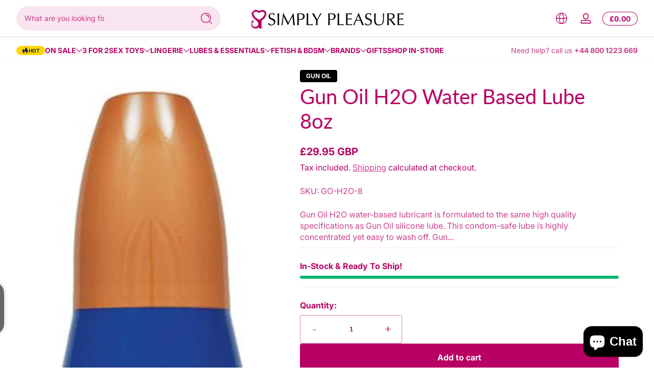

--- FILE ---
content_type: text/html; charset=utf-8
request_url: https://www.closeby.co/embed/280603974ec998681980b0759e61e90d?embed_version=v1&responsive_mobile_height=true&embed=true
body_size: 1913
content:
<!DOCTYPE html>
<html>
  <head>
    <title>Closeby Locator Map</title>
<link rel="stylesheet" media="all" href="/assets/application_embed-730241f27adb7677384255a1d44995a4827471024e2c075b2400130b5d6f529e.css" />
<script src="/packs/js/runtime-60e7efb8345630e91961.js" defer="defer"></script>
<script src="/packs/js/952-411ea532d48640368f0a.js" defer="defer"></script>
<script src="/packs/js/588-c45b4181c7b26ca2c16b.js" defer="defer"></script>
<script src="/packs/js/embed-160e21e1ff2056b91178.js" defer="defer"></script>
<script src="https://maps.googleapis.com/maps/api/js?key=AIzaSyA8CNhd_ypRBk2lCE-fGlaglgGrzppsYCk&libraries=places&callback=Function.prototype"></script>
<link href="https://fonts.googleapis.com/css?family=Roboto:300,400,400i,700" rel="stylesheet">
<link href='https://api.mapbox.com/mapbox-gl-js/v1.6.1/mapbox-gl.css' rel='stylesheet' />
<style>
  html, body {
    margin: 0;
    padding: 0;
    background: transparent;
  }



  /* Themed colors */

  .closeby-locations-filter.active {
    background: #b90064 !important;
    border-color: #b90064 !important;
  }

  .closeby-locations-filter-dropdown__option--is-focused, .closeby-locations-filter-dropdown__option--is-active {
    background-color: #b9006412 !important;
  }

  .closeby-locations-filter-dropdown__option--is-selected {
    background-color: #b90064 !important;
  }

  .closeby-locations-filters-selected-icon g, .closeby-locations-filters-selected-icon path {
    fill: #b90064 !important;
  }

  .closeby-location-description a,
  .closeby-location-description a:visited,
  .closeby-location-description a:focus,
  .closeby-location-description a:hover,
  .closeby-location-description a:active {
    color: #b90064 !important;
  }

  .closeby-location-description-link {
    color: #b90064 !important;
  }

  .closeby-location-action-full-btn.button_rounded_style {
    color: #b90064 !important;
    border-color: #b90064 !important;
  }

  .closeby-location-action-full-btn.button_rounded_style .closeby-location-details-full-btn-icon g,
  .closeby-location-action-full-btn.button_rounded_style .closeby-location-details-full-btn-icon path {
    fill: #b90064 !important;
  }

  .closeby-location-action-full-btn.button_rectangular_sharp_style {
    background: #b90064 !important;
    border-color: #b90064 !important;
  }

  .closeby-location-action-full-btn.button_rectangular_rounded_style {
    background: #b90064 !important;
    border-color: #b90064 !important;
  }

  .closeby-location-action-full-btn.button_rectangular_sharp_style .closeby-location-details-full-btn-icon g,
  .closeby-location-action-full-btn.button_rectangular_sharp_style .closeby-location-details-full-btn-icon path,
  .closeby-location-action-full-btn.button_rectangular_rounded_style .closeby-location-details-full-btn-icon g,
  .closeby-location-action-full-btn.button_rectangular_rounded_style .closeby-location-details-full-btn-icon path {
    fill: white !important;
  }

  .closeby-location-action-btn {
    color: #b90064 !important;
  }

  .closeby-location-details-btn-icon g, .closeby-location-details-btn-icon path {
    fill: #b90064 !important;
  }

  .closeby-popup-header {
    background: #b90064 !important;
  }

  .closeby-map-refresh-results {
    color: #b90064 !important;
  }

  .geosuggest__item.geosuggest__item--active {
    color: #b90064 !important;
    background: #b900640A;
  }

  .closeby-map-refresh-results-icon g {
    fill: #b90064 !important;
  }

  .closeby-locations-empty-notice-link, .closeby-locations-empty-notice a {
    color: #b90064 !important;
  }

  /* Mobile theming colors */

  .closeby-mobile-locations-list-toggle {
    color: #b90064 !important;
  }

  /* Themed additional colors */















</style>


    <script src="/packs/js/runtime-60e7efb8345630e91961.js" data-turbo-track="reload" defer="defer"></script>
<script src="/packs/js/952-411ea532d48640368f0a.js" data-turbo-track="reload" defer="defer"></script>
<script src="/packs/js/254-3636a4b65625b0e46110.js" data-turbo-track="reload" defer="defer"></script>
<script src="/packs/js/588-c45b4181c7b26ca2c16b.js" data-turbo-track="reload" defer="defer"></script>
<script src="/packs/js/application-657292190b5cec1594d2.js" data-turbo-track="reload" defer="defer"></script>
    <link rel="stylesheet" media="screen" href="/packs/css/application-f7181a6d.css" data-turbo-track="reload" />
  </head>
  
  <body class="closeby-page-embed-body">
    <div data-react-class="EmbedOverlay" data-react-props="{&quot;autoRefresh&quot;:true,&quot;buttonSetting&quot;:&quot;always_show_directions&quot;,&quot;buttonStyle&quot;:&quot;button_rounded&quot;,&quot;categoryColorsEnabled&quot;:false,&quot;categoryImagesEnabled&quot;:false,&quot;categoryLocationImagesEnabled&quot;:false,&quot;categoryColors&quot;:[{&quot;id&quot;:38666,&quot;created_at&quot;:&quot;2024-04-26T12:51:42.701Z&quot;,&quot;updated_at&quot;:&quot;2024-04-26T12:51:42.701Z&quot;,&quot;company_id&quot;:10377,&quot;name&quot;:&quot;Adult Toys&quot;,&quot;color&quot;:&quot;#b90064&quot;,&quot;marker_background_url&quot;:null,&quot;location_image&quot;:null},{&quot;id&quot;:38667,&quot;created_at&quot;:&quot;2024-04-26T12:51:42.714Z&quot;,&quot;updated_at&quot;:&quot;2024-04-26T12:51:42.714Z&quot;,&quot;company_id&quot;:10377,&quot;name&quot;:&quot;Lingerie&quot;,&quot;color&quot;:&quot;#b90064&quot;,&quot;marker_background_url&quot;:null,&quot;location_image&quot;:null},{&quot;id&quot;:38668,&quot;created_at&quot;:&quot;2024-04-26T12:51:42.734Z&quot;,&quot;updated_at&quot;:&quot;2024-04-26T12:51:42.734Z&quot;,&quot;company_id&quot;:10377,&quot;name&quot;:&quot;BDSM&quot;,&quot;color&quot;:&quot;#b90064&quot;,&quot;marker_background_url&quot;:null,&quot;location_image&quot;:null},{&quot;id&quot;:38669,&quot;created_at&quot;:&quot;2024-04-26T12:51:42.754Z&quot;,&quot;updated_at&quot;:&quot;2024-04-26T12:51:42.754Z&quot;,&quot;company_id&quot;:10377,&quot;name&quot;:&quot;Lubes&quot;,&quot;color&quot;:&quot;#b90064&quot;,&quot;marker_background_url&quot;:null,&quot;location_image&quot;:null},{&quot;name&quot;:&quot;defaultCloseBy&quot;,&quot;color&quot;:&quot;#b90064&quot;}],&quot;defaultPosition&quot;:&quot;show_all&quot;,&quot;defaultViewport&quot;:{&quot;sw&quot;:{&quot;lat&quot;:50.7269306,&quot;lng&quot;:-3.946031099999999},&quot;ne&quot;:{&quot;lat&quot;:54.52703409999999,&quot;lng&quot;:-0.1344301}},&quot;enableLocationCluster&quot;:false,&quot;enableSingleFingerScroll&quot;:false,&quot;hideLocationCategories&quot;:false,&quot;hoursFormat&quot;:&quot;format_12_hours&quot;,&quot;imageDisplayMode&quot;:&quot;crop_4_3&quot;,&quot;listStyle&quot;:&quot;image_list_style&quot;,&quot;locationDetailPreference&quot;:&quot;details_hours_first&quot;,&quot;markerBackgroundUrl&quot;:null,&quot;markerStyle&quot;:&quot;marker_default&quot;,&quot;mobileStyle&quot;:&quot;mobile_map_list_style&quot;,&quot;openAsNewTab&quot;:false,&quot;primaryColor&quot;:&quot;#b90064&quot;,&quot;scrollZoomEnabled&quot;:false,&quot;showFilters&quot;:true,&quot;showFullscreen&quot;:true,&quot;showResultsSummary&quot;:true,&quot;style&quot;:&quot;mapbox://styles/mapbox/streets-v10&quot;,&quot;suggestionType&quot;:&quot;suggestion_include_zip&quot;,&quot;locationDefaultImage&quot;:null,&quot;categoryRestriction&quot;:null,&quot;defaultLocationId&quot;:null,&quot;delinquent&quot;:false,&quot;doesMapGeolocate&quot;:false,&quot;googleAnalyticsId&quot;:&quot;G-7Y1XRZF28D&quot;,&quot;mapKey&quot;:&quot;280603974ec998681980b0759e61e90d&quot;,&quot;mapboxClientKey&quot;:&quot;pk.eyJ1Ijoic2ltcGx5cGxlYXN1cmUiLCJhIjoiY2xsZjJpMjZhMHY3bjNxcWhkbGY4ZzdiNiJ9.9RiY_hvyL0hV4VpWXcDziQ&quot;,&quot;pageEmbed&quot;:true,&quot;responsiveMobileHeight&quot;:true,&quot;suggestionCountries&quot;:[],&quot;text_overrides&quot;:{&quot;no_locations&quot;:&quot;\u003cp\u003e\u003c/p\u003e\n&quot;,&quot;no_locations_json&quot;:&quot;\&quot;\\\&quot;\\\\\\\&quot;\\\\\\\\\\\\\\\&quot;\\\\\\\\\\\\\\\\\\\\\\\\\\\\\\\&quot;{\\\\\\\\\\\\\\\\\\\\\\\\\\\\\\\\\\\\\\\\\\\\\\\\\\\\\\\\\\\\\\\&quot;blocks\\\\\\\\\\\\\\\\\\\\\\\\\\\\\\\\\\\\\\\\\\\\\\\\\\\\\\\\\\\\\\\&quot;:[{\\\\\\\\\\\\\\\\\\\\\\\\\\\\\\\\\\\\\\\\\\\\\\\\\\\\\\\\\\\\\\\&quot;key\\\\\\\\\\\\\\\\\\\\\\\\\\\\\\\\\\\\\\\\\\\\\\\\\\\\\\\\\\\\\\\&quot;:\\\\\\\\\\\\\\\\\\\\\\\\\\\\\\\\\\\\\\\\\\\\\\\\\\\\\\\\\\\\\\\&quot;2dsf7\\\\\\\\\\\\\\\\\\\\\\\\\\\\\\\\\\\\\\\\\\\\\\\\\\\\\\\\\\\\\\\&quot;,\\\\\\\\\\\\\\\\\\\\\\\\\\\\\\\\\\\\\\\\\\\\\\\\\\\\\\\\\\\\\\\&quot;text\\\\\\\\\\\\\\\\\\\\\\\\\\\\\\\\\\\\\\\\\\\\\\\\\\\\\\\\\\\\\\\&quot;:\\\\\\\\\\\\\\\\\\\\\\\\\\\\\\\\\\\\\\\\\\\\\\\\\\\\\\\\\\\\\\\&quot;\\\\\\\\\\\\\\\\\\\\\\\\\\\\\\\\\\\\\\\\\\\\\\\\\\\\\\\\\\\\\\\&quot;,\\\\\\\\\\\\\\\\\\\\\\\\\\\\\\\\\\\\\\\\\\\\\\\\\\\\\\\\\\\\\\\&quot;type\\\\\\\\\\\\\\\\\\\\\\\\\\\\\\\\\\\\\\\\\\\\\\\\\\\\\\\\\\\\\\\&quot;:\\\\\\\\\\\\\\\\\\\\\\\\\\\\\\\\\\\\\\\\\\\\\\\\\\\\\\\\\\\\\\\&quot;unstyled\\\\\\\\\\\\\\\\\\\\\\\\\\\\\\\\\\\\\\\\\\\\\\\\\\\\\\\\\\\\\\\&quot;,\\\\\\\\\\\\\\\\\\\\\\\\\\\\\\\\\\\\\\\\\\\\\\\\\\\\\\\\\\\\\\\&quot;depth\\\\\\\\\\\\\\\\\\\\\\\\\\\\\\\\\\\\\\\\\\\\\\\\\\\\\\\\\\\\\\\&quot;:0,\\\\\\\\\\\\\\\\\\\\\\\\\\\\\\\\\\\\\\\\\\\\\\\\\\\\\\\\\\\\\\\&quot;inlineStyleRanges\\\\\\\\\\\\\\\\\\\\\\\\\\\\\\\\\\\\\\\\\\\\\\\\\\\\\\\\\\\\\\\&quot;:[],\\\\\\\\\\\\\\\\\\\\\\\\\\\\\\\\\\\\\\\\\\\\\\\\\\\\\\\\\\\\\\\&quot;entityRanges\\\\\\\\\\\\\\\\\\\\\\\\\\\\\\\\\\\\\\\\\\\\\\\\\\\\\\\\\\\\\\\&quot;:[],\\\\\\\\\\\\\\\\\\\\\\\\\\\\\\\\\\\\\\\\\\\\\\\\\\\\\\\\\\\\\\\&quot;data\\\\\\\\\\\\\\\\\\\\\\\\\\\\\\\\\\\\\\\\\\\\\\\\\\\\\\\\\\\\\\\&quot;:{}}],\\\\\\\\\\\\\\\\\\\\\\\\\\\\\\\\\\\\\\\\\\\\\\\\\\\\\\\\\\\\\\\&quot;entityMap\\\\\\\\\\\\\\\\\\\\\\\\\\\\\\\\\\\\\\\\\\\\\\\\\\\\\\\\\\\\\\\&quot;:{}}\\\\\\\\\\\\\\\\\\\\\\\\\\\\\\\&quot;\\\\\\\\\\\\\\\&quot;\\\\\\\&quot;\\\&quot;\&quot;&quot;},&quot;specificLocation&quot;:null}"></div>
  </body>
</html>


--- FILE ---
content_type: text/css
request_url: https://www.closeby.co/assets/application_embed-730241f27adb7677384255a1d44995a4827471024e2c075b2400130b5d6f529e.css
body_size: 15388
content:
html,body,div,span,applet,object,iframe,h1,h2,h3,h4,h5,h6,p,blockquote,pre,a,abbr,acronym,address,big,cite,code,del,dfn,em,img,ins,kbd,q,s,samp,small,strike,strong,sub,sup,tt,var,b,u,i,center,dl,dt,dd,ol,ul,li,fieldset,form,label,legend,table,caption,tbody,tfoot,thead,tr,th,td,article,aside,canvas,details,embed,figure,figcaption,footer,header,hgroup,menu,nav,output,ruby,section,summary,time,mark,audio,video{margin:0;padding:0;border:0;font-size:100%;font:inherit;vertical-align:baseline;-webkit-box-sizing:border-box;box-sizing:border-box;background:transparent}article,aside,details,figcaption,figure,footer,header,hgroup,menu,nav,section{display:block}body{line-height:1}ol,ul{list-style:none}.container,.container-fluid{max-width:none;padding-left:0;padding-right:0}.row{margin-left:0;margin-right:0}.col-xs-1,.col-sm-1,.col-md-1,.col-lg-1,.col-xs-2,.col-sm-2,.col-md-2,.col-lg-2,.col-xs-3,.col-sm-3,.col-md-3,.col-lg-3,.col-xs-4,.col-sm-4,.col-md-4,.col-lg-4,.col-xs-5,.col-sm-5,.col-md-5,.col-lg-5,.col-xs-6,.col-sm-6,.col-md-6,.col-lg-6,.col-xs-7,.col-sm-7,.col-md-7,.col-lg-7,.col-xs-8,.col-sm-8,.col-md-8,.col-lg-8,.col-xs-9,.col-sm-9,.col-md-9,.col-lg-9,.col-xs-10,.col-sm-10,.col-md-10,.col-lg-10,.col-xs-11,.col-sm-11,.col-md-11,.col-lg-11,.col-xs-12,.col-sm-12,.col-md-12,.col-lg-12,[class^="col-"]{padding-left:0;padding-right:0}.modal{min-width:960px}.modal-backdrop{background-color:white}.modal-backdrop.show{opacity:.975}.modal-overlay.modal-dialog{max-width:none !important;margin:0 !important}.modal.fade .modal-overlay.modal-dialog{-webkit-transform:translate(0, 20px);transform:translate(0, 20px)}.modal.show .modal-overlay.modal-dialog{-webkit-transform:translate(0, 0);transform:translate(0, 0)}.modal-overlay-close{position:fixed;z-index:100;right:0;top:0;height:75px;padding:20px 25px 0 20px;font-size:40px;line-height:0;position:auto}.modal-overlay-close,.modal-overlay-close:not([href]):not([tabindex]),.modal-overlay-close:focus,.modal-overlay-close:visited{color:#878787;opacity:.8}.modal-overlay-close:hover,.modal-overlay-close:active{color:#878787;opacity:1}.modal-overlay-content{position:relative;pointer-events:auto}.wysiwyg-editor-wrapper h1,.wysiwyg-editor-wrapper h2,.wysiwyg-editor-wrapper h3,.wysiwyg-editor-wrapper h4,.wysiwyg-editor-wrapper h5,.wysiwyg-editor-wrapper h6{margin-top:0;margin-bottom:20px;font-weight:600 !important;line-height:1.2;color:#323232}.wysiwyg-editor-wrapper h1 span,.wysiwyg-editor-wrapper h2 span,.wysiwyg-editor-wrapper h3 span,.wysiwyg-editor-wrapper h4 span,.wysiwyg-editor-wrapper h5 span,.wysiwyg-editor-wrapper h6 span{font-size:inherit !important}.wysiwyg-editor-wrapper h1 b,.wysiwyg-editor-wrapper h1 strong,.wysiwyg-editor-wrapper h2 b,.wysiwyg-editor-wrapper h2 strong,.wysiwyg-editor-wrapper h3 b,.wysiwyg-editor-wrapper h3 strong,.wysiwyg-editor-wrapper h4 b,.wysiwyg-editor-wrapper h4 strong,.wysiwyg-editor-wrapper h5 b,.wysiwyg-editor-wrapper h5 strong,.wysiwyg-editor-wrapper h6 b,.wysiwyg-editor-wrapper h6 strong{font-weight:bold}.wysiwyg-editor-wrapper img{max-width:100%}.wysiwyg-editor-wrapper .rdw-dropdown-wrapper{margin:0 5px 0 0}.wysiwyg-editor-wrapper .rdw-dropdown-carettoopen{top:45%;right:19%;border-top:3px solid #BBB;border-left:3px solid transparent;border-right:3px solid transparent}.wysiwyg-editor-wrapper .rdw-dropdown-carettoclose{top:45%;right:19%;border-bottom:3px solid #AAA;border-left:3px solid transparent;border-right:3px solid transparent}.wysiwyg-editor-wrapper .rdw-dropdown-wrapper,.wysiwyg-editor-wrapper .rdw-option-wrapper{border:1px solid #ecf0f1;-webkit-transition:all .2s ease;transition:all .2s ease}.wysiwyg-editor-wrapper .rdw-dropdown-wrapper:hover,.wysiwyg-editor-wrapper .rdw-option-wrapper:hover{border-color:#CCD0D2;-webkit-box-shadow:0 1px 3px rgba(0,0,0,0.05);box-shadow:0 1px 3px rgba(0,0,0,0.05)}.wysiwyg-editor-wrapper .rdw-dropdown-wrapper:active,.wysiwyg-editor-wrapper .rdw-option-wrapper:active{border-color:#CCD0D2;-webkit-box-shadow:inset 0 2px 3px rgba(0,0,0,0.05);box-shadow:inset 0 2px 3px rgba(0,0,0,0.05)}.wysiwyg-editor-wrapper .rdw-option-wrapper{height:100%;margin:0;padding:2px 13px}.wysiwyg-editor-wrapper .rdw-dropdown-selectedtext{padding:0 10px}.wysiwyg-editor-wrapper .rdw-dropdown-optionwrapper{border-radius:4px;-webkit-box-shadow:0 5px 16px rgba(0,0,0,0.1);box-shadow:0 5px 16px rgba(0,0,0,0.1)}.wysiwyg-editor-wrapper .rdw-image-wrapper{margin:0;height:30px}.wysiwyg-editor-wrapper .rdw-image-center{-webkit-box-pack:left;-ms-flex-pack:left;justify-content:left}.wysiwyg-editor-wrapper .rdw-image-modal{border-radius:4px;-webkit-box-shadow:0 5px 16px rgba(0,0,0,0.1);box-shadow:0 5px 16px rgba(0,0,0,0.1)}.wysiwyg-editor-wrapper .rdw-image-modal-header{display:none}.wysiwyg-editor-wrapper .rdw-image-modal-size{display:none}.wysiwyg-editor-wrapper .rdw-image-modal-upload-option{margin:0 0 5px;outline:none;font-size:14px;color:#999;background:#fcfcfc;border:1px dashed #CCD0D2}.wysiwyg-editor-wrapper .rdw-image-modal-upload-option-label{position:relative;display:block;top:-1px;max-width:100%;margin:0;padding:24px 15px;font-size:10px;font-weight:600;text-align:center;white-space:nowrap;text-overflow:ellipsis;direction:rtl;overflow:hidden}.wysiwyg-editor-wrapper .rdw-image-modal-btn-section{display:block;margin:10px 0 0}.wysiwyg-editor-wrapper .rdw-image-modal-btn{margin:0;width:100%}.wysiwyg-editor-wrapper .rdw-image-modal-btn:last-child{display:none}.wysiwyg-editor-wrapper .rdw-link-wrapper{margin-bottom:0}.wysiwyg-editor-wrapper .rdw-link-wrapper a,.wysiwyg-editor-wrapper .rdw-link-wrapper a:focus,.wysiwyg-editor-wrapper .rdw-link-wrapper a:visited,.wysiwyg-editor-wrapper .rdw-link-wrapper a:hover,.wysiwyg-editor-wrapper .rdw-link-wrapper a:active{color:#ea704b}.wysiwyg-editor-wrapper .rdw-link-wrapper a span,.wysiwyg-editor-wrapper .rdw-link-wrapper a:focus span,.wysiwyg-editor-wrapper .rdw-link-wrapper a:visited span,.wysiwyg-editor-wrapper .rdw-link-wrapper a:hover span,.wysiwyg-editor-wrapper .rdw-link-wrapper a:active span{color:#ea704b}.wysiwyg-editor-wrapper .rdw-link-wrapper a:hover,.wysiwyg-editor-wrapper .rdw-link-wrapper a:active{text-decoration:underline}.wysiwyg-editor-wrapper .rdw-link-decorator-wrapper a,.wysiwyg-editor-wrapper .rdw-link-decorator-wrapper a:focus,.wysiwyg-editor-wrapper .rdw-link-decorator-wrapper a:visited,.wysiwyg-editor-wrapper .rdw-link-decorator-wrapper a:hover,.wysiwyg-editor-wrapper .rdw-link-decorator-wrapper a:active{color:#ea704b}.wysiwyg-editor-wrapper .rdw-link-decorator-wrapper a span,.wysiwyg-editor-wrapper .rdw-link-decorator-wrapper a:focus span,.wysiwyg-editor-wrapper .rdw-link-decorator-wrapper a:visited span,.wysiwyg-editor-wrapper .rdw-link-decorator-wrapper a:hover span,.wysiwyg-editor-wrapper .rdw-link-decorator-wrapper a:active span{color:#ea704b}.wysiwyg-editor-wrapper .rdw-link-decorator-wrapper a:hover,.wysiwyg-editor-wrapper .rdw-link-decorator-wrapper a:active{text-decoration:underline}.wysiwyg-editor-wrapper .rdw-link-modal{height:auto;border-radius:4px;-webkit-box-shadow:0 5px 16px rgba(0,0,0,0.1);box-shadow:0 5px 16px rgba(0,0,0,0.1)}.wysiwyg-editor-wrapper .rdw-link-modal-target-option{font-size:12px;cursor:pointer}.wysiwyg-editor-wrapper .rdw-link-modal-buttonsection{display:-webkit-box;display:-ms-flexbox;display:flex;margin:0;-webkit-box-orient:horizontal;-webkit-box-direction:reverse;-ms-flex-direction:row-reverse;flex-direction:row-reverse;-webkit-box-pack:justify;-ms-flex-pack:justify;justify-content:space-between}.wysiwyg-editor-wrapper button.rdw-link-modal-btn{margin:0;padding-top:6px}.wysiwyg-editor-toolbar{margin:0;padding:5px;border:none;border-bottom:1px solid #ecf0f1;border-radius:3px 3px 0 0;-webkit-box-shadow:0 2px 2px rgba(0,0,0,0.02);box-shadow:0 2px 2px rgba(0,0,0,0.02)}.wysiwyg-editor-content{min-height:200px}.wysiwyg-editor-content h1{font-size:36px}@media (min-width: 480px){.wysiwyg-editor-content h1{font-size:40px}}.wysiwyg-editor-content h2{font-size:28px}@media (min-width: 480px){.wysiwyg-editor-content h2{font-size:32px}}.wysiwyg-editor-content h3{font-size:22px}@media (min-width: 480px){.wysiwyg-editor-content h3{font-size:26px}}.wysiwyg-editor-content h4{font-size:20px}@media (min-width: 480px){.wysiwyg-editor-content h4{font-size:24px}}.wysiwyg-editor-content h5{font-size:18px}@media (min-width: 480px){.wysiwyg-editor-content h5{font-size:20px}}.wysiwyg-editor-content .public-DraftStyleDefault-block{margin:0 0 10px}.wysiwyg-editor-content .public-DraftEditorPlaceholder-inner{color:#CCD0D2}.wysiwyg-editor-content .public-DraftStyleDefault-ol,.wysiwyg-editor-content .public-DraftStyleDefault-ul{margin-left:15px}.wysiwyg-editor-content p:empty{min-height:10px}.wysiwyg-editor-content blockquote{padding:10px 20px;margin:20px 0;font-size:16px;border-left:4px solid #ecf0f1}.wysiwyg-editor-content blockquote .public-DraftStyleDefault-block:last-child{margin-bottom:0}.geosuggest{position:relative}.geosuggest__suggests-wrapper{position:absolute;z-index:10;left:0;top:100%;width:100%}.geosuggest__suggests{margin:0;padding:0;list-style:none;margin-top:1px;background:white;-webkit-box-shadow:0 5px 10px rgba(0,0,0,0.1);box-shadow:0 5px 10px rgba(0,0,0,0.1);border-radius:4px;border:1px solid #ddd}.geosuggest__suggests.geosuggest__suggests--hidden{display:none}.geosuggest__item{position:relative;padding:10px 15px;margin:0;cursor:pointer;color:#777;-webkit-transition:all .1s ease;transition:all .1s ease}.geosuggest__item:hover{color:#323232;background:#fcfcfc}.geosuggest__item.geosuggest__item--active{color:#323232;background:#fafafa}.geosuggest__item.geosuggest__item__fixture{padding-right:40px}.geosuggest__item.geosuggest__item__fixture .ion-location{position:absolute;top:13px;right:16px;font-size:26px;color:#CCD0D2}.geosuggest__suggests--hidden{max-height:0;overflow:hidden;border-width:0}.dropdown-select .dropdown-select__control{min-height:42px;height:42px;cursor:pointer}.dropdown-select .dropdown-select__control.dropdown-select__control-is-focused,.dropdown-select .dropdown-select__control.dropdown-select__control-is-focused:hover{border-color:#ea704b;-webkit-box-shadow:none;box-shadow:none}.dropdown-select .dropdown-select__value-container{font-size:14px}.dropdown-select .dropdown-select__indicator-separator{display:none}.dropdown-select .dropdown-select__dropdown-indicator{padding:8px 6px 8px 0}.dropdown-select .dropdown-select__dropdown-indicator svg{width:16px}.dropdown-select .dropdown-select__option{font-size:14px;cursor:pointer}.dropdown-select .dropdown-select__option.dropdown-select__option--is-focused{background:#fafafa}.dropdown-select .dropdown-select__option:active{background:#f5f5f5}.dropdown-select .dropdown-select__option.dropdown-select__option--is-selected{background:#ea704b}.dropdown-select.dropdown-sm .dropdown-select__control{min-height:32px;height:32px}.dropdown-select.dropdown-sm .dropdown-select__dropdown-indicator{padding:5px 6px 5px 0}.mapboxgl-control-container .mapboxgl-ctrl-group{border-radius:2px}.mapboxgl-control-container .mapboxgl-ctrl-group button{-webkit-box-orient:initial;-webkit-box-direction:initial;-ms-flex-direction:initial;flex-direction:initial;min-height:auto;border-radius:0}.mapboxgl-control-container .mapboxgl-ctrl-group button:first-child{border-radius:2px 2px 0 0}.mapboxgl-control-container .mapboxgl-ctrl-group button:last-child{border-radius:0 0 2px 2px}.mapboxgl-control-container .mapboxgl-ctrl-group button:focus{-webkit-box-shadow:0 0 2px 2px rgba(0,0,0,0.05);box-shadow:0 0 2px 2px rgba(0,0,0,0.05)}.mapboxgl-control-container .mapboxgl-ctrl-group button.mapboxgl-ctrl-fullscreen{border-radius:2px}.mapboxgl-control-container .mapboxgl-ctrl-group button.mapboxgl-ctrl-fullscreen .mapboxgl-ctrl-icon{-webkit-transform:scale(0.9);transform:scale(0.9)}.react-geocoder-results{position:absolute;left:10px;top:88%;right:10px;padding:5px 0;background:white;border-radius:10px;-webkit-box-shadow:0 4px 14px rgba(0,0,0,0.075);box-shadow:0 4px 14px rgba(0,0,0,0.075)}.react-geocoder-item{padding:8px 8px 8px 12px;font-size:12px;color:#565656;cursor:pointer;white-space:nowrap;overflow:hidden;text-overflow:ellipsis;-webkit-transition:all .1s ease;transition:all .1s ease}.react-geocoder-item:hover{color:#323232;background:#fcfcfc}.react-geocoder-item b{color:#323232}.closeby-locations-search-suggestion-icon{position:relative;top:3px;margin-right:9px;width:9px;height:auto}.react-geocoder-item:hover .closeby-locations-search-suggestion-icon g{fill:#AAA}.closeby-locations-search-fixture-icon{position:relative;top:0;margin-right:9px;width:9px;height:auto}.react-geocoder-item:hover .closeby-locations-search-fixture-icon g{fill:#AAA}.closeby-locations-search-suggestion-address{margin-left:3px;font-size:10px;font-style:italic;color:#878787;white-space:nowrap;overflow:hidden;text-overflow:ellipsis}.closeby-locations-search-suggestion-address .react-geocoder-item:hover{color:#6d6d6d}.closeby-locations-search-fixture-divider{margin:5px 0;border-bottom:1px solid #ecf0f1}.last-col{overflow:hidden}.pan,.pan-xs{padding:0}.pax,.pax-xs{padding:5px}.pas,.pas-xs{padding:10px}.pam,.pam-xs{padding:20px}.pal,.pal-xs{padding:30px}.paxl,.paxl-xs{padding:60px}.ptn,.ptn-xs{padding-top:0}.ptx,.ptx-xs{padding-top:5px}.pts,.pts-xs{padding-top:10px}.ptm,.ptm-xs{padding-top:20px}.ptl,.ptl-xs{padding-top:30px}.ptxl,.ptxl-xs{padding-top:60px}.prn,.prn-xs{padding-right:0}.prx,.prx-xs{padding-right:5px}.prs,.prs-xs{padding-right:10px}.prm,.prm-xs{padding-right:20px}.prl,.prl-xs{padding-right:30px}.prxl,.prxl-xs{padding-right:60px}.pbn,.pbn-xs{padding-bottom:0}.pbx,.pbx-xs{padding-bottom:5px}.pbs,.pbs-xs{padding-bottom:10px}.pbm,.pbm-xs{padding-bottom:20px}.pbl,.pbl-xs{padding-bottom:30px}.pbxl,.pbxl-xs{padding-bottom:60px}.pln,.pln-xs{padding-left:0}.pxl,.pxl-xs{padding-left:5px}.pls,.pls-xs{padding-left:10px}.plm,.plm-xs{padding-left:20px}.pll,.pll-xs{padding-left:30px}.plxl,.plxl-xs{padding-left:60px}.mtn,.mtn-xs{margin-top:0px}.mtx,.mtx-xs{margin-top:5px}.mts,.mts-xs{margin-top:10px}.mtm,.mtm-xs{margin-top:20px}.mtl,.mtl-xs{margin-top:30px}.mtxl,.mtxl-xs{margin-top:60px}.mrn,.mrm-xs{margin-right:0px}.mrx,.mrx-xs{margin-right:5px}.mrs,.mrs-xs{margin-right:10px}.mrm,.mrm-xs{margin-right:20px}.mrl,.mrl-xs{margin-right:30px}.mrxl,.mrxl-xs{margin-right:60px}.mbn,.mbn-xs{margin-bottom:0px}.mbx,.mbx-xs{margin-bottom:5px}.mbs,.mbs-xs{margin-bottom:10px}.mbm,.mbm-xs{margin-bottom:20px}.mbl,.mbl-xs{margin-bottom:30px}.mbxl,.mbxl-xs{margin-bottom:60px}.mln,.mln-xs{margin-left:0px}.mxl,.mxl-xs{margin-left:5px}.mls,.mls-xs{margin-left:10px}.mlm,.mlm-xs{margin-left:20px}.mll,.mll-xs{margin-left:30px}.mxll,.mxll-xs{margin-left:60px}@media (min-width: 576px){.pan-sm{padding:0}.pax-sm{padding:5px}.pas-sm{padding:10px}.pam-sm{padding:20px}.pal-sm{padding:30px}.paxl-sm{padding:60px}.ptn-sm{padding-top:0}.ptx-sm{padding-top:5px}.pts-sm{padding-top:10px}.ptm-sm{padding-top:20px}.ptl-sm{padding-top:30px}.ptxl-sm{padding-top:60px}.prn-sm{padding-right:0}.prx-sm{padding-right:5px}.prs-sm{padding-right:10px}.prm-sm{padding-right:20px}.prl-sm{padding-right:30px}.prxl-sm{padding-right:60px}.pbn-sm{padding-bottom:0}.pbx-sm{padding-bottom:5px}.pbs-sm{padding-bottom:10px}.pbm-sm{padding-bottom:20px}.pbl-sm{padding-bottom:30px}.pbxl-sm{padding-bottom:60px}.pln-sm{padding-left:0}.pxl-sm{padding-left:5px}.pls-sm{padding-left:10px}.plm-sm{padding-left:20px}.pll-sm{padding-left:30px}.plxl-sm{padding-left:60px}.mtn-sm{margin-top:0px}.mtx-sm{margin-top:5px}.mts-sm{margin-top:10px}.mtm-sm{margin-top:20px}.mtl-sm{margin-top:30px}.mtxl-sm{margin-top:60px}.mrm-sm{margin-right:0px}.mrx-sm{margin-right:5px}.mrs-sm{margin-right:10px}.mrm-sm{margin-right:20px}.mrl-sm{margin-right:30px}.mrxl-sm{margin-right:60px}.mbn-sm{margin-bottom:0px}.mbx-sm{margin-bottom:5px}.mbs-sm{margin-bottom:10px}.mbm-sm{margin-bottom:20px}.mbl-sm{margin-bottom:30px}.mbxl-sm{margin-bottom:60px}.mln-sm{margin-left:0px}.mxl-sm{margin-left:5px}.mls-sm{margin-left:10px}.mlm-sm{margin-left:20px}.mll-sm{margin-left:30px}.mxll-sm{margin-left:60px}}@media (min-width: 768px){.pan-md{padding:0}.pax-md{padding:5px}.pas-md{padding:10px}.pam-md{padding:20px}.pal-md{padding:30px}.paxl-md{padding:60px}.ptn-md{padding-top:0}.ptx-md{padding-top:5px}.pts-md{padding-top:10px}.ptm-md{padding-top:20px}.ptl-md{padding-top:30px}.ptxl-md{padding-top:60px}.prn-md{padding-right:0}.prx-md{padding-right:5px}.prs-md{padding-right:10px}.prm-md{padding-right:20px}.prl-md{padding-right:30px}.prxl-md{padding-right:60px}.pbn-md{padding-bottom:0}.pbx-md{padding-bottom:5px}.pbs-md{padding-bottom:10px}.pbm-md{padding-bottom:20px}.pbl-md{padding-bottom:30px}.pbxl-md{padding-bottom:60px}.pln-md{padding-left:0}.pxl-md{padding-left:5px}.pls-md{padding-left:10px}.plm-md{padding-left:20px}.pll-md{padding-left:30px}.plxl-md{padding-left:60px}.mtn-md{margin-top:0px}.mtx-md{margin-top:5px}.mts-md{margin-top:10px}.mtm-md{margin-top:20px}.mtl-md{margin-top:30px}.mtxl-md{margin-top:60px}.mrm-md{margin-right:0px}.mrx-md{margin-right:5px}.mrs-md{margin-right:10px}.mrm-md{margin-right:20px}.mrl-md{margin-right:30px}.mrxl-md{margin-right:60px}.mbn-md{margin-bottom:0px}.mbx-md{margin-bottom:5px}.mbs-md{margin-bottom:10px}.mbm-md{margin-bottom:20px}.mbl-md{margin-bottom:30px}.mbxl-md{margin-bottom:60px}.mln-md{margin-left:0px}.mxl-md{margin-left:5px}.mls-md{margin-left:10px}.mlm-md{margin-left:20px}.mll-md{margin-left:30px}.mxll-md{margin-left:60px}}@media (min-width: 992px){.pan-lg{padding:0}.pax-lg{padding:5px}.pas-lg{padding:10px}.pam-lg{padding:20px}.pal-lg{padding:30px}.paxl-lg{padding:60px}.ptn-lg{padding-top:0}.ptx-lg{padding-top:5px}.pts-lg{padding-top:10px}.ptm-lg{padding-top:20px}.ptl-lg{padding-top:30px}.ptxl-lg{padding-top:60px}.prn-lg{padding-right:0}.prx-lg{padding-right:5px}.prs-lg{padding-right:10px}.prm-lg{padding-right:20px}.prl-lg{padding-right:30px}.prxl-lg{padding-right:60px}.pbn-lg{padding-bottom:0}.pbx-lg{padding-bottom:5px}.pbs-lg{padding-bottom:10px}.pbm-lg{padding-bottom:20px}.pbl-lg{padding-bottom:30px}.pbxl-lg{padding-bottom:60px}.pln-lg{padding-left:0}.pxl-lg{padding-left:5px}.pls-lg{padding-left:10px}.plm-lg{padding-left:20px}.pll-lg{padding-left:30px}.plxl-lg{padding-left:60px}.mtn-lg{margin-top:0px}.mtx-lg{margin-top:5px}.mts-lg{margin-top:10px}.mtm-lg{margin-top:20px}.mtl-lg{margin-top:30px}.mtxl-lg{margin-top:60px}.mrm-lg{margin-right:0px}.mrx-lg{margin-right:5px}.mrs-lg{margin-right:10px}.mrm-lg{margin-right:20px}.mrl-lg{margin-right:30px}.mrxl-lg{margin-right:60px}.mbn-lg{margin-bottom:0px}.mbx-lg{margin-bottom:5px}.mbs-lg{margin-bottom:10px}.mbm-lg{margin-bottom:20px}.mbl-lg{margin-bottom:30px}.mbxl-lg{margin-bottom:60px}.mln-lg{margin-left:0px}.mxl-lg{margin-left:5px}.mls-lg{margin-left:10px}.mlm-lg{margin-left:20px}.mll-lg{margin-left:30px}.mxll-lg{margin-left:60px}}@media (min-width: 1200px){.pan-xl{padding:0}.pax-xl{padding:5px}.pas-xl{padding:10px}.pam-xl{padding:20px}.pal-xl{padding:30px}.paxl-xl{padding:60px}.ptn-xl{padding-top:0}.ptx-xl{padding-top:5px}.pts-xl{padding-top:10px}.ptm-xl{padding-top:20px}.ptl-xl{padding-top:30px}.ptxl-xl{padding-top:60px}.prn-xl{padding-right:0}.prx-xl{padding-right:5px}.prs-xl{padding-right:10px}.prm-xl{padding-right:20px}.prl-xl{padding-right:30px}.prxl-xl{padding-right:60px}.pbn-xl{padding-bottom:0}.pbx-xl{padding-bottom:5px}.pbs-xl{padding-bottom:10px}.pbm-xl{padding-bottom:20px}.pbl-xl{padding-bottom:30px}.pbxl-xl{padding-bottom:60px}.pln-xl{padding-left:0}.pxl-xl{padding-left:5px}.pls-xl{padding-left:10px}.plm-xl{padding-left:20px}.pll-xl{padding-left:30px}.plxl-xl{padding-left:60px}.mtn-xl{margin-top:0px}.mtx-xl{margin-top:5px}.mts-xl{margin-top:10px}.mtm-xl{margin-top:20px}.mtl-xl{margin-top:30px}.mtxl-xl{margin-top:60px}.mrm-xl{margin-right:0px}.mrx-xl{margin-right:5px}.mrs-xl{margin-right:10px}.mrm-xl{margin-right:20px}.mrl-xl{margin-right:30px}.mrxl-xl{margin-right:60px}.mbn-xl{margin-bottom:0px}.mbx-xl{margin-bottom:5px}.mbsxl{margin-bottom:10px}.mbm-xl{margin-bottom:20px}.mbl-xl{margin-bottom:30px}.mbxl-xl{margin-bottom:60px}.mln-xl{margin-left:0px}.mxl-xl{margin-left:5px}.mls-xl{margin-left:10px}.mlm-xl{margin-left:20px}.mll-xl{margin-left:30px}.mxll-xl{margin-left:60px}}button,html [type="button"],[type="reset"],[type="submit"]{-webkit-appearance:none;-moz-appearance:none;appearance:none;-webkit-box-orient:vertical;-webkit-box-direction:normal;-ms-flex-direction:column;flex-direction:column;-webkit-box-align:center;-ms-flex-align:center;align-items:center}button,.btn,.wysiwyg-editor-wrapper .rdw-image-modal-btn,.wysiwyg-editor-wrapper button.rdw-link-modal-btn{display:inline-block;min-height:42px;max-width:100%;-webkit-box-orient:initial;-webkit-box-direction:initial;-ms-flex-direction:initial;flex-direction:initial;word-break:break-word;white-space:normal;padding:10px 24px 9px;font-size:14px;font-weight:600;font-weight:bold;color:white;text-decoration:none;line-height:22px;font-family:"Roboto", "Helvetica Neue", -apple-system, sans-serif;-webkit-font-smoothing:auto;border-radius:30px;-webkit-transition:all .1s ease;transition:all .1s ease;-webkit-appearance:none;-moz-appearance:none;appearance:none}button,button:not([href]):not([tabindex]),button:focus,button:visited,.btn,.wysiwyg-editor-wrapper .rdw-image-modal-btn,.wysiwyg-editor-wrapper button.rdw-link-modal-btn,.btn:not([href]):not([tabindex]),.wysiwyg-editor-wrapper .rdw-image-modal-btn:not([href]):not([tabindex]),.wysiwyg-editor-wrapper button.rdw-link-modal-btn:not([href]):not([tabindex]),.btn:focus,.wysiwyg-editor-wrapper .rdw-image-modal-btn:focus,.wysiwyg-editor-wrapper button.rdw-link-modal-btn:focus,.btn:visited,.wysiwyg-editor-wrapper .rdw-image-modal-btn:visited,.wysiwyg-editor-wrapper button.rdw-link-modal-btn:visited{outline:0;color:#878787;background-image:-webkit-gradient(linear, left top, left bottom, from(#fefefe), to(#fafafa));background-image:linear-gradient(to bottom, #fefefe 0%, #fafafa 100%);border:1px solid #d8d8d8;-webkit-box-shadow:none;box-shadow:none}button:hover,.btn:hover,.wysiwyg-editor-wrapper .rdw-image-modal-btn:hover,.wysiwyg-editor-wrapper button.rdw-link-modal-btn:hover{color:#777;cursor:pointer;text-decoration:none;background-image:-webkit-gradient(linear, left top, left bottom, from(#fefefe), to(#fafafa));background-image:linear-gradient(to bottom, #fefefe 0%, #fafafa 100%);border:1px solid #BBB;-webkit-box-shadow:none;box-shadow:none}button:active,.btn:active,.wysiwyg-editor-wrapper .rdw-image-modal-btn:active,.wysiwyg-editor-wrapper button.rdw-link-modal-btn:active{border:1px solid #BBB;-webkit-box-shadow:inset 0 4px 10px rgba(0,0,0,0.15);box-shadow:inset 0 4px 10px rgba(0,0,0,0.15)}.btn.btn-primary:not([disabled]),.wysiwyg-editor-wrapper .rdw-image-modal-btn:not([disabled]),.wysiwyg-editor-wrapper button.btn-primary.rdw-link-modal-btn:not([disabled]),.wysiwyg-editor-wrapper button.rdw-link-modal-btn:not([disabled]):first-child,.btn.btn-primary:not([disabled]):active,.wysiwyg-editor-wrapper .rdw-image-modal-btn:not([disabled]):active,.wysiwyg-editor-wrapper button.btn-primary.rdw-link-modal-btn:not([disabled]):active,.wysiwyg-editor-wrapper button.rdw-link-modal-btn:not([disabled]):active:first-child,.btn.btn-primary:not([disabled]):focus,.wysiwyg-editor-wrapper .rdw-image-modal-btn:not([disabled]):focus,.wysiwyg-editor-wrapper button.btn-primary.rdw-link-modal-btn:not([disabled]):focus,.wysiwyg-editor-wrapper button.rdw-link-modal-btn:not([disabled]):focus:first-child,.btn.btn-primary:not([disabled]):visited,.wysiwyg-editor-wrapper .rdw-image-modal-btn:not([disabled]):visited,.wysiwyg-editor-wrapper button.btn-primary.rdw-link-modal-btn:not([disabled]):visited,.wysiwyg-editor-wrapper button.rdw-link-modal-btn:not([disabled]):visited:first-child{color:white;background-color:#ea704b;border:none;background-image:-webkit-gradient(linear, left top, left bottom, from(#ea704b), to(#e96942));background-image:linear-gradient(to bottom, #ea704b 0%, #e96942 100%);-webkit-box-shadow:none;box-shadow:none}.btn.btn-primary:not([disabled]):hover,.wysiwyg-editor-wrapper .rdw-image-modal-btn:not([disabled]):hover,.wysiwyg-editor-wrapper button.btn-primary.rdw-link-modal-btn:not([disabled]):hover,.wysiwyg-editor-wrapper button.rdw-link-modal-btn:not([disabled]):hover:first-child{color:white;background-color:#eb7754;border:none;background-image:-webkit-gradient(linear, left top, left bottom, from(#eb7754), to(#ea704b));background-image:linear-gradient(to bottom, #eb7754 0%, #ea704b 100%);-webkit-box-shadow:none;box-shadow:none}.btn.btn-primary:not([disabled]):active,.wysiwyg-editor-wrapper .rdw-image-modal-btn:not([disabled]):active,.wysiwyg-editor-wrapper button.btn-primary.rdw-link-modal-btn:not([disabled]):active,.wysiwyg-editor-wrapper button.rdw-link-modal-btn:not([disabled]):active:first-child{background-color:#eb7754;border:none;background-image:-webkit-gradient(linear, left top, left bottom, from(#eb7754), to(#ea704b));background-image:linear-gradient(to bottom, #eb7754 0%, #ea704b 100%);-webkit-box-shadow:inset 0 4px 10px rgba(0,0,0,0.15);box-shadow:inset 0 4px 10px rgba(0,0,0,0.15)}.btn.btn-primary.disabled,.wysiwyg-editor-wrapper .disabled.rdw-image-modal-btn,.wysiwyg-editor-wrapper button.btn-primary.disabled.rdw-link-modal-btn,.wysiwyg-editor-wrapper button.disabled.rdw-link-modal-btn:first-child,.btn.btn-primary[disabled],.wysiwyg-editor-wrapper [disabled].rdw-image-modal-btn,.wysiwyg-editor-wrapper button.btn-primary[disabled].rdw-link-modal-btn,.wysiwyg-editor-wrapper button[disabled].rdw-link-modal-btn:first-child{opacity:.5}.btn.btn-primary.disabled,.wysiwyg-editor-wrapper .disabled.rdw-image-modal-btn,.wysiwyg-editor-wrapper button.btn-primary.disabled.rdw-link-modal-btn,.wysiwyg-editor-wrapper button.disabled.rdw-link-modal-btn:first-child,.btn.btn-primary.disabled:not([href]):not([tabindex]),.wysiwyg-editor-wrapper .disabled.rdw-image-modal-btn:not([href]):not([tabindex]),.wysiwyg-editor-wrapper button.btn-primary.disabled.rdw-link-modal-btn:not([href]):not([tabindex]),.wysiwyg-editor-wrapper button.disabled.rdw-link-modal-btn:not([href]):not([tabindex]):first-child,.btn.btn-primary.disabled:focus,.wysiwyg-editor-wrapper .disabled.rdw-image-modal-btn:focus,.wysiwyg-editor-wrapper button.btn-primary.disabled.rdw-link-modal-btn:focus,.wysiwyg-editor-wrapper button.disabled.rdw-link-modal-btn:focus:first-child,.btn.btn-primary.disabled:hover,.wysiwyg-editor-wrapper .disabled.rdw-image-modal-btn:hover,.wysiwyg-editor-wrapper button.btn-primary.disabled.rdw-link-modal-btn:hover,.wysiwyg-editor-wrapper button.disabled.rdw-link-modal-btn:hover:first-child,.btn.btn-primary[disabled],.wysiwyg-editor-wrapper [disabled].rdw-image-modal-btn,.wysiwyg-editor-wrapper button.btn-primary[disabled].rdw-link-modal-btn,.wysiwyg-editor-wrapper button[disabled].rdw-link-modal-btn:first-child,.btn.btn-primary[disabled]:not([href]):not([tabindex]),.wysiwyg-editor-wrapper [disabled].rdw-image-modal-btn:not([href]):not([tabindex]),.wysiwyg-editor-wrapper button.btn-primary[disabled].rdw-link-modal-btn:not([href]):not([tabindex]),.wysiwyg-editor-wrapper button[disabled].rdw-link-modal-btn:not([href]):not([tabindex]):first-child,.btn.btn-primary[disabled]:focus,.wysiwyg-editor-wrapper [disabled].rdw-image-modal-btn:focus,.wysiwyg-editor-wrapper button.btn-primary[disabled].rdw-link-modal-btn:focus,.wysiwyg-editor-wrapper button[disabled].rdw-link-modal-btn:focus:first-child,.btn.btn-primary[disabled]:hover,.wysiwyg-editor-wrapper [disabled].rdw-image-modal-btn:hover,.wysiwyg-editor-wrapper button.btn-primary[disabled].rdw-link-modal-btn:hover,.wysiwyg-editor-wrapper button[disabled].rdw-link-modal-btn:hover:first-child{color:white;background-color:#ef9479;border:none;background-image:none;-webkit-box-shadow:none;box-shadow:none}.btn.btn-secondary:not([disabled]),.wysiwyg-editor-wrapper .btn-secondary.rdw-image-modal-btn:not([disabled]),.wysiwyg-editor-wrapper button.btn-secondary.rdw-link-modal-btn:not([disabled]),.btn.btn-secondary:not([disabled]):active,.wysiwyg-editor-wrapper .btn-secondary.rdw-image-modal-btn:not([disabled]):active,.wysiwyg-editor-wrapper button.btn-secondary.rdw-link-modal-btn:not([disabled]):active,.btn.btn-secondary:not([disabled]):focus,.wysiwyg-editor-wrapper .btn-secondary.rdw-image-modal-btn:not([disabled]):focus,.wysiwyg-editor-wrapper button.btn-secondary.rdw-link-modal-btn:not([disabled]):focus,.btn.btn-secondary:not([disabled]):visited,.wysiwyg-editor-wrapper .btn-secondary.rdw-image-modal-btn:not([disabled]):visited,.wysiwyg-editor-wrapper button.btn-secondary.rdw-link-modal-btn:not([disabled]):visited{color:white;background-color:#357395;border:none;background-image:-webkit-gradient(linear, left top, left bottom, from(#357395), to(#326d8d));background-image:linear-gradient(to bottom, #357395 0%, #326d8d 100%);-webkit-box-shadow:none;box-shadow:none}.btn.btn-secondary:not([disabled]):hover,.wysiwyg-editor-wrapper .btn-secondary.rdw-image-modal-btn:not([disabled]):hover,.wysiwyg-editor-wrapper button.btn-secondary.rdw-link-modal-btn:not([disabled]):hover{color:white;background-color:#38799d;border:none;background-image:-webkit-gradient(linear, left top, left bottom, from(#38799d), to(#357395));background-image:linear-gradient(to bottom, #38799d 0%, #357395 100%);-webkit-box-shadow:none;box-shadow:none}.btn.btn-secondary:not([disabled]):active,.wysiwyg-editor-wrapper .btn-secondary.rdw-image-modal-btn:not([disabled]):active,.wysiwyg-editor-wrapper button.btn-secondary.rdw-link-modal-btn:not([disabled]):active{background-color:#38799d;border:none;background-image:-webkit-gradient(linear, left top, left bottom, from(#38799d), to(#357395));background-image:linear-gradient(to bottom, #38799d 0%, #357395 100%);-webkit-box-shadow:inset 0 4px 10px rgba(0,0,0,0.15);box-shadow:inset 0 4px 10px rgba(0,0,0,0.15)}.btn.btn-secondary.disabled,.wysiwyg-editor-wrapper .btn-secondary.disabled.rdw-image-modal-btn,.wysiwyg-editor-wrapper button.btn-secondary.disabled.rdw-link-modal-btn,.btn.btn-secondary[disabled],.wysiwyg-editor-wrapper .btn-secondary[disabled].rdw-image-modal-btn,.wysiwyg-editor-wrapper button.btn-secondary[disabled].rdw-link-modal-btn{opacity:.5}.btn.btn-secondary.disabled,.wysiwyg-editor-wrapper .btn-secondary.disabled.rdw-image-modal-btn,.wysiwyg-editor-wrapper button.btn-secondary.disabled.rdw-link-modal-btn,.btn.btn-secondary.disabled:not([href]):not([tabindex]),.wysiwyg-editor-wrapper .btn-secondary.disabled.rdw-image-modal-btn:not([href]):not([tabindex]),.wysiwyg-editor-wrapper button.btn-secondary.disabled.rdw-link-modal-btn:not([href]):not([tabindex]),.btn.btn-secondary.disabled:focus,.wysiwyg-editor-wrapper .btn-secondary.disabled.rdw-image-modal-btn:focus,.wysiwyg-editor-wrapper button.btn-secondary.disabled.rdw-link-modal-btn:focus,.btn.btn-secondary.disabled:hover,.wysiwyg-editor-wrapper .btn-secondary.disabled.rdw-image-modal-btn:hover,.wysiwyg-editor-wrapper button.btn-secondary.disabled.rdw-link-modal-btn:hover,.btn.btn-secondary[disabled],.wysiwyg-editor-wrapper .btn-secondary[disabled].rdw-image-modal-btn,.wysiwyg-editor-wrapper button.btn-secondary[disabled].rdw-link-modal-btn,.btn.btn-secondary[disabled]:not([href]):not([tabindex]),.wysiwyg-editor-wrapper .btn-secondary[disabled].rdw-image-modal-btn:not([href]):not([tabindex]),.wysiwyg-editor-wrapper button.btn-secondary[disabled].rdw-link-modal-btn:not([href]):not([tabindex]),.btn.btn-secondary[disabled]:focus,.wysiwyg-editor-wrapper .btn-secondary[disabled].rdw-image-modal-btn:focus,.wysiwyg-editor-wrapper button.btn-secondary[disabled].rdw-link-modal-btn:focus,.btn.btn-secondary[disabled]:hover,.wysiwyg-editor-wrapper .btn-secondary[disabled].rdw-image-modal-btn:hover,.wysiwyg-editor-wrapper button.btn-secondary[disabled].rdw-link-modal-btn:hover{color:white;background-color:#4290bb;border:none;background-image:none;-webkit-box-shadow:none;box-shadow:none}.btn.btn-danger:not([disabled]),.wysiwyg-editor-wrapper .btn-danger.rdw-image-modal-btn:not([disabled]),.wysiwyg-editor-wrapper button.btn-danger.rdw-link-modal-btn:not([disabled]),.btn.btn-danger:not([disabled]):active,.wysiwyg-editor-wrapper .btn-danger.rdw-image-modal-btn:not([disabled]):active,.wysiwyg-editor-wrapper button.btn-danger.rdw-link-modal-btn:not([disabled]):active,.btn.btn-danger:not([disabled]):focus,.wysiwyg-editor-wrapper .btn-danger.rdw-image-modal-btn:not([disabled]):focus,.wysiwyg-editor-wrapper button.btn-danger.rdw-link-modal-btn:not([disabled]):focus,.btn.btn-danger:not([disabled]):visited,.wysiwyg-editor-wrapper .btn-danger.rdw-image-modal-btn:not([disabled]):visited,.wysiwyg-editor-wrapper button.btn-danger.rdw-link-modal-btn:not([disabled]):visited{color:white;background-color:#e45a5a;border:none;background-image:-webkit-gradient(linear, left top, left bottom, from(#e45a5a), to(#e35151));background-image:linear-gradient(to bottom, #e45a5a 0%, #e35151 100%);-webkit-box-shadow:none;box-shadow:none}.btn.btn-danger:not([disabled]):hover,.wysiwyg-editor-wrapper .btn-danger.rdw-image-modal-btn:not([disabled]):hover,.wysiwyg-editor-wrapper button.btn-danger.rdw-link-modal-btn:not([disabled]):hover{color:white;background-color:#e56363;border:none;background-image:-webkit-gradient(linear, left top, left bottom, from(#e56363), to(#e45a5a));background-image:linear-gradient(to bottom, #e56363 0%, #e45a5a 100%);-webkit-box-shadow:none;box-shadow:none}.btn.btn-danger:not([disabled]):active,.wysiwyg-editor-wrapper .btn-danger.rdw-image-modal-btn:not([disabled]):active,.wysiwyg-editor-wrapper button.btn-danger.rdw-link-modal-btn:not([disabled]):active{background-color:#e56363;border:none;background-image:-webkit-gradient(linear, left top, left bottom, from(#e56363), to(#e45a5a));background-image:linear-gradient(to bottom, #e56363 0%, #e45a5a 100%);-webkit-box-shadow:inset 0 4px 10px rgba(0,0,0,0.15);box-shadow:inset 0 4px 10px rgba(0,0,0,0.15)}.btn.btn-danger.disabled,.wysiwyg-editor-wrapper .btn-danger.disabled.rdw-image-modal-btn,.wysiwyg-editor-wrapper button.btn-danger.disabled.rdw-link-modal-btn,.btn.btn-danger[disabled],.wysiwyg-editor-wrapper .btn-danger[disabled].rdw-image-modal-btn,.wysiwyg-editor-wrapper button.btn-danger[disabled].rdw-link-modal-btn{opacity:.5}.btn.btn-danger.disabled,.wysiwyg-editor-wrapper .btn-danger.disabled.rdw-image-modal-btn,.wysiwyg-editor-wrapper button.btn-danger.disabled.rdw-link-modal-btn,.btn.btn-danger.disabled:not([href]):not([tabindex]),.wysiwyg-editor-wrapper .btn-danger.disabled.rdw-image-modal-btn:not([href]):not([tabindex]),.wysiwyg-editor-wrapper button.btn-danger.disabled.rdw-link-modal-btn:not([href]):not([tabindex]),.btn.btn-danger.disabled:focus,.wysiwyg-editor-wrapper .btn-danger.disabled.rdw-image-modal-btn:focus,.wysiwyg-editor-wrapper button.btn-danger.disabled.rdw-link-modal-btn:focus,.btn.btn-danger.disabled:hover,.wysiwyg-editor-wrapper .btn-danger.disabled.rdw-image-modal-btn:hover,.wysiwyg-editor-wrapper button.btn-danger.disabled.rdw-link-modal-btn:hover,.btn.btn-danger[disabled],.wysiwyg-editor-wrapper .btn-danger[disabled].rdw-image-modal-btn,.wysiwyg-editor-wrapper button.btn-danger[disabled].rdw-link-modal-btn,.btn.btn-danger[disabled]:not([href]):not([tabindex]),.wysiwyg-editor-wrapper .btn-danger[disabled].rdw-image-modal-btn:not([href]):not([tabindex]),.wysiwyg-editor-wrapper button.btn-danger[disabled].rdw-link-modal-btn:not([href]):not([tabindex]),.btn.btn-danger[disabled]:focus,.wysiwyg-editor-wrapper .btn-danger[disabled].rdw-image-modal-btn:focus,.wysiwyg-editor-wrapper button.btn-danger[disabled].rdw-link-modal-btn:focus,.btn.btn-danger[disabled]:hover,.wysiwyg-editor-wrapper .btn-danger[disabled].rdw-image-modal-btn:hover,.wysiwyg-editor-wrapper button.btn-danger[disabled].rdw-link-modal-btn:hover{color:white;background-color:#eb8686;border:none;background-image:none;-webkit-box-shadow:none;box-shadow:none}.btn.btn-grey,.wysiwyg-editor-wrapper .btn-grey.rdw-image-modal-btn,.wysiwyg-editor-wrapper button.btn-grey.rdw-link-modal-btn,.btn.btn-grey:not([href]):not([tabindex]),.wysiwyg-editor-wrapper .btn-grey.rdw-image-modal-btn:not([href]):not([tabindex]),.wysiwyg-editor-wrapper button.btn-grey.rdw-link-modal-btn:not([href]):not([tabindex]),.btn.btn-grey:focus,.wysiwyg-editor-wrapper .btn-grey.rdw-image-modal-btn:focus,.wysiwyg-editor-wrapper button.btn-grey.rdw-link-modal-btn:focus,.btn.btn-grey:visited,.wysiwyg-editor-wrapper .btn-grey.rdw-image-modal-btn:visited,.wysiwyg-editor-wrapper button.btn-grey.rdw-link-modal-btn:visited{color:#BBB;background:#f5f5f5}.btn.btn-grey:hover,.wysiwyg-editor-wrapper .btn-grey.rdw-image-modal-btn:hover,.wysiwyg-editor-wrapper button.btn-grey.rdw-link-modal-btn:hover,.btn.btn-grey:active,.wysiwyg-editor-wrapper .btn-grey.rdw-image-modal-btn:active,.wysiwyg-editor-wrapper button.btn-grey.rdw-link-modal-btn:active{color:#AAA;background:#f8f8f8}.btn.btn-primary-outline,.wysiwyg-editor-wrapper .btn-primary-outline.rdw-image-modal-btn,.wysiwyg-editor-wrapper button.btn-primary-outline.rdw-link-modal-btn,.btn.btn-primary-outline:not([href]):not([tabindex]),.wysiwyg-editor-wrapper .btn-primary-outline.rdw-image-modal-btn:not([href]):not([tabindex]),.wysiwyg-editor-wrapper button.btn-primary-outline.rdw-link-modal-btn:not([href]):not([tabindex]),.btn.btn-primary-outline:focus,.wysiwyg-editor-wrapper .btn-primary-outline.rdw-image-modal-btn:focus,.wysiwyg-editor-wrapper button.btn-primary-outline.rdw-link-modal-btn:focus,.btn.btn-primary-outline:visited,.wysiwyg-editor-wrapper .btn-primary-outline.rdw-image-modal-btn:visited,.wysiwyg-editor-wrapper button.btn-primary-outline.rdw-link-modal-btn:visited{color:#ea704b;background-color:transparent;border:1px solid #ea704b}.btn.btn-primary-outline:hover,.wysiwyg-editor-wrapper .btn-primary-outline.rdw-image-modal-btn:hover,.wysiwyg-editor-wrapper button.btn-primary-outline.rdw-link-modal-btn:hover,.btn.btn-primary-outline:active,.wysiwyg-editor-wrapper .btn-primary-outline.rdw-image-modal-btn:active,.wysiwyg-editor-wrapper button.btn-primary-outline.rdw-link-modal-btn:active{color:#ed8262;background-color:transparent;border:1px solid #ed8262}.btn.btn-sm,.wysiwyg-editor-wrapper .rdw-image-modal-btn,.wysiwyg-editor-wrapper button.rdw-link-modal-btn{min-height:32px;padding:7px 18px 4px;line-height:18px;font-size:12px;border-radius:30px}button.btn.btn-sm,.wysiwyg-editor-wrapper button.rdw-image-modal-btn,.wysiwyg-editor-wrapper button.rdw-link-modal-btn{padding-top:4px}.btn.btn-lg,.wysiwyg-editor-wrapper .btn-lg.rdw-image-modal-btn,.wysiwyg-editor-wrapper button.btn-lg.rdw-link-modal-btn{min-height:52px;padding:11px 28px;line-height:30px;font-size:16px;border-radius:50px}.btn-primary:not([disabled]):not(.disabled):active,.wysiwyg-editor-wrapper .rdw-image-modal-btn:not([disabled]):not(.disabled):active,.wysiwyg-editor-wrapper button.rdw-link-modal-btn:not([disabled]):not(.disabled):active:first-child,.btn-primary:not([disabled]):not(.disabled).active,.wysiwyg-editor-wrapper .rdw-image-modal-btn:not([disabled]):not(.disabled).active,.wysiwyg-editor-wrapper button.rdw-link-modal-btn:not([disabled]):not(.disabled).active:first-child,.show>.btn-primary.dropdown-toggle,.wysiwyg-editor-wrapper .show>.dropdown-toggle.rdw-image-modal-btn,.wysiwyg-editor-wrapper .show>button.dropdown-toggle.rdw-link-modal-btn:first-child{background-color:#ea704b;-webkit-box-shadow:0 0 0 3px rgba(234,112,75,0.1);box-shadow:0 0 0 3px rgba(234,112,75,0.1)}.react-tagsinput{position:relative;min-height:42px;width:100%;padding-left:4px;padding-top:4px;line-height:1.42857;font-size:16px;color:#4a4a4a;background:white;border:1px solid #d8d8d8;-webkit-appearance:none;-moz-appearance:none;appearance:none;border-radius:4px}.react-tagsinput--focused{z-index:10;border-color:#ea704b}.react-tagsinput-tag{position:relative;display:inline-block;height:32px;margin-bottom:3px;margin-right:5px;padding:4px 22px 5px 8px;color:#6d6d6d;font-size:16px;font-weight:600;vertical-align:top;background-color:#f7f7f7;border-radius:3px;border:1px solid #AAA}.react-tagsinput-remove{position:absolute;right:0;top:0;bottom:0;width:23px;padding-top:4px;text-align:center;cursor:pointer;font-weight:400;font-size:14px;opacity:.7}.react-tagsinput-remove:hover{opacity:.8}.react-tagsinput-tag a::before{content:"×"}.react-tagsinput-input{margin-bottom:3px;margin-top:1px;padding:5px;width:140px;color:#323232;font-size:16px;font-weight:400;line-height:1.42857;outline:none;background:transparent;border:0}.react-autosuggest__container{display:inline-block}.react-autosuggest__suggestions-container{position:absolute;left:0;top:100%;width:100%;max-height:180px;margin-top:1px;overflow-y:scroll;background:white;border:1px solid #ecf0f1;-webkit-box-shadow:0 2px 16px rgba(0,0,0,0.1);box-shadow:0 2px 16px rgba(0,0,0,0.1);border-radius:4px}.react-autosuggest__suggestions-container:empty{display:none}ul.react-autosuggest__suggestions-list{padding:0;margin:0;list-style:none}li.react-autosuggest__suggestion{margin:0;padding:9px 12px 8px;color:#6d6d6d;cursor:pointer;word-break:break-word}li.react-autosuggest__suggestion.react-autosuggest__suggestion--highlighted{color:#323232;cursor:pointer;background:#FBFBFB}.display-label{font-size:12px;font-weight:300;color:#AAA}.display-value{font-size:22px;font-weight:600;color:#323232}.footer{padding:30px 15px 28px;text-align:center;font-size:12px;color:#BBB}.footer.centered{padding:60px 15px 30px}.footer-item{padding:0 15px 15px}.footer-item:last-child{padding-bottom:0}@media (min-width: 768px){.footer-item{display:inline-block;padding:0 15px}.footer-item.pull-left{float:left;text-align:left}.footer-item.pull-right{float:right;text-align:right}}@media (min-width: 768px){.footer.centered .footer-item{padding:0 12px}}.footer-item-link,.footer-item-link:not([href]):not([tabindex]),.footer-item-link:focus,.footer-item-link:visited{color:#BBB}.footer-item-link:hover,.footer-item-link:active{color:#AAA}::-webkit-input-placeholder{color:#BBB !important}:-ms-input-placeholder{color:#BBB !important}::-ms-input-placeholder{color:#BBB !important}::placeholder{color:#BBB !important}.form-label{display:block;margin-bottom:10px;color:#AAA;font-size:14px}.form-group{margin-bottom:30px}.form-control{height:42px;width:100%;padding:10px 10px 9px;line-height:1.42857;font-size:16px;color:#323232;background:white;border:1px solid #d8d8d8;-webkit-appearance:none;-moz-appearance:none;appearance:none;border-radius:4px;-webkit-box-shadow:none;box-shadow:none;-webkit-transition:all .25s ease;transition:all .25s ease}.form-control:hover{border-color:#ea704b;-webkit-box-shadow:none;box-shadow:none}.form-control:focus{border-color:#ea704b;-webkit-box-shadow:none;box-shadow:none}.form-control.input-sm{height:30px;padding:3px 7px 2px;font-size:12px;border-radius:3px}.form-control.with-icon{padding-left:46px}.form-control[disabled]{background:#FAFAFA;color:#AAA;cursor:not-allowed}.form-control[disabled]:hover,.form-control[disabled]:focus{border-color:#d8d8d8;-webkit-box-shadow:none;box-shadow:none}.form-control[type='number']{-moz-appearance:textfield}.form-control[type=number]::-webkit-inner-spin-button,.form-control[type=number]::-webkit-outer-spin-button{-webkit-appearance:none;margin:0}textarea.form-control{display:block;padding:9px 10px 7px;min-height:60px;font-size:14px;resize:vertical}textarea.form-control:focus{resize:vertical}textarea.form-control.textarea-sm{min-height:42px;font-size:12px}.form-control-label-with-icon{position:relative;display:block;margin:0}.form-control-icon{position:absolute;left:16px;top:8px;font-size:20px;color:#cfd3dc}.form-error-message{margin-bottom:10px;padding:5px;text-align:center;font-size:14px;color:#e45a5a;border:1px solid #e45a5a}.form-control-editor{border:1px solid #d8d8d8;border-radius:4px}.form-control-editor .wysiwyg-editor-content{padding:20px}.form-checkbox-label{position:relative;display:block;padding:10px 9px 10px 36px;text-align:left;cursor:pointer;background:#f6f6f6;border:1px solid transparent;border-radius:4px;-webkit-transition:all .2s ease;transition:all .2s ease}.form-checkbox-label:hover{background:#f8f8f8;border-color:#d8d8d8}.form-radio-group{padding:20px 20px 15px;text-align:left;background:#f6f6f6;border:1px solid transparent;border-radius:4px}.form-radio-label{position:relative;display:block;margin-bottom:10px;padding:0 0 0 30px;font-size:14px;font-weight:500;color:#999;cursor:pointer}.form-radio-label:last-child{margin-bottom:5px}.form-radio-input{position:absolute;left:5px;top:3px}.form-radio-label-copy{color:#999;-webkit-user-select:none;-moz-user-select:none;-ms-user-select:none;user-select:none;-webkit-transition:all .2s ease;transition:all .2s ease}.form-radio-input:checked ~ .form-radio-label-copy{color:#323232}.form-checkbox-input{position:absolute;left:12px;top:12px}.form-checkbox-label-copy{font-size:14px;font-weight:500;color:#999;-webkit-user-select:none;-moz-user-select:none;-ms-user-select:none;user-select:none;-webkit-transition:all .2s ease;transition:all .2s ease}.form-checkbox-input:checked ~ .form-checkbox-label-copy{color:#323232}.form-field-uneditable{height:40px;width:100%;padding:9px 10px 9px;font-size:16px;color:#999;cursor:not-allowed;background:#ecf0f1;border:1px solid #CCD0D2;-webkit-appearance:none;-moz-appearance:none;appearance:none;border-radius:4px;-webkit-box-shadow:none;box-shadow:none;-webkit-transition:all 0.25s ease;transition:all 0.25s ease}.form-color-picker{position:relative;display:block;padding-left:45px;padding-right:24px;cursor:pointer;background:white;text-overflow:ellipsis;white-space:nowrap;-webkit-transition:border-color .25s ease;transition:border-color .25s ease}.form-color-picker,.form-color-picker:focus,.form-color-picker:visited{color:#999}.form-color-picker:hover,.form-color-picker:active{background:white;border-color:rgba(234,112,75,0.7)}.form-color-picker .sketch-picker{cursor:pointer}.form-color-picker-preview{position:absolute;left:5px;top:5px;bottom:5px;width:30px;cursor:pointer;-webkit-box-shadow:0 0 0 1px rgba(0,0,0,0.1);box-shadow:0 0 0 1px rgba(0,0,0,0.1);border-radius:4px}.form-color-picker-close{position:absolute;right:0;top:0;bottom:0;padding:13px 12px;font-size:13px;color:#AAA}.form-color-picker-close:hover{color:#878787}.form-color-picker-menu{position:absolute;z-index:10;top:45px;left:0}.form-color-picker-menu .flexbox-fix input{width:100% !important;text-align:center}*,*:before,*:after{-webkit-box-sizing:border-box;box-sizing:border-box}*:focus,*:visited{outline:0}html{font-family:"Roboto", "Helvetica Neue", -apple-system, sans-serif}html,body{height:100%;line-height:1.42857;color:#323232;background:white}.turbolinks-progress-bar{background-color:#ea704b !important}.clearfix:before,.clearfix:after{content:" ";display:table}.clearfix:after{clear:both}.hidden{display:none !important}h1,h2,h3,h4,h5,h6{margin-top:0;margin-bottom:30px;font-weight:700;line-height:1.2;color:#323232}h1{font-size:40px}h2{font-size:32px}h3{font-size:26px}a{color:#ea704b;cursor:pointer;text-decoration:none;-webkit-transition:color .2s ease, -webkit-text-decoration .2s ease;transition:color .2s ease, -webkit-text-decoration .2s ease;transition:color .2s ease, text-decoration .2s ease;transition:color .2s ease, text-decoration .2s ease, -webkit-text-decoration .2s ease}a:visited,a:focus,a:not([href]):not([tabindex]){color:#ea704b;text-decoration:none}a:hover,a:not([href]):not([tabindex]):hover{color:#e86139;text-decoration:none}ul{margin:0;padding:0 0 0 30px}li{margin-bottom:15px}li:last-child{margin-bottom:0}p{margin-top:0;margin-bottom:1rem}p:last-child{margin-bottom:0}.relative{position:relative}.pointer-none{pointer-events:none}.overflow-ellipsis{max-width:100%;overflow:hidden;white-space:nowrap;text-overflow:ellipsis}.pre-wrap{white-space:pre-wrap}.disabled{opacity:0.5;pointer-events:none}.code-snippet-wrapper{position:relative;margin-top:30px;border:1px solid #d8d8d8;border-radius:4px;background:#fafafa}.code-snippet{padding:30px;margin:0;font-size:16px;color:#323232}.code-snippet-label{position:relative;padding:15px;text-align:left;font-size:18px;border-bottom:1px solid #d8d8d8;background:#fefefe;border-radius:4px 4px 0 0}.code-snippet-label-switch{position:absolute;right:0;top:14px;font-size:12px;font-weight:600;color:#999;padding:5px 20px;cursor:pointer}.code-snippet-label-switch:hover{color:#6d6d6d}.text-danger{color:#dc3545}.text-danger__link{text-decoration:underline}.text-danger li{margin-bottom:unset}.text-danger a.text-danger__link{color:#dc3545}.cursor-pointer{cursor:pointer !important}.rdw-link-modal-target-option{display:none !important}.wrapper{max-width:1200px;margin:0 auto}.wrapper-md{max-width:900px;margin:0 auto}.wrapper-1300{max-width:1300px;margin:0 auto}.wrapper-1000{max-width:1000px;margin:0 auto}.wrapper-800{max-width:800px;margin:0 auto}.page-wrapper{display:-webkit-box;display:-ms-flexbox;display:flex;min-height:100vh;-webkit-box-orient:vertical;-webkit-box-direction:normal;-ms-flex-direction:column;flex-direction:column;min-width:960px;padding-left:70px;padding-bottom:30px}.page-wrapper-content{-webkit-box-flex:1;-ms-flex:1;flex:1}.flex{display:-webkit-box;display:-ms-flexbox;display:flex}.align-center{-webkit-box-align:center;-ms-flex-align:center;align-items:center}.flex-wrap{-ms-flex-wrap:wrap;flex-wrap:wrap}.alert{position:fixed;top:0;left:50%;width:100%;min-width:50%;max-width:700px;z-index:10000;padding:20px 40px;margin-bottom:0;color:#8C8B7D;font-weight:600;font-size:16px;text-align:center;cursor:pointer;background-color:#FBF5DB;border:1px solid rgba(0,0,0,0.08);border-top:0;border-radius:0;-webkit-transform:translate(-50%, -100%);transform:translate(-50%, -100%)}.alert:hover .alert-close-icon{opacity:1}.alert.alert-notice{color:#8C8B7D;background-color:#FBF5DB}.alert.alert-error{color:white;background-color:#e45a5a}.alert.showing{-webkit-box-shadow:0 0 10px rgba(0,0,0,0.1);box-shadow:0 0 10px rgba(0,0,0,0.1);-webkit-transition:all .5s ease .25s;transition:all .5s ease .25s;-webkit-transform:translate(-50%, 0%);transform:translate(-50%, 0%)}.alert.hiding{-webkit-transition:all .5s ease;transition:all .5s ease;-webkit-transform:translate(-50%, -100%);transform:translate(-50%, -100%)}@media (min-width: 480px){.alert{padding:10px 40px;border-bottom-left-radius:5px;border-bottom-right-radius:5px}.alert.hiding{-webkit-transform:translate(-50%, -100%);transform:translate(-50%, -100%)}}.alert-close-icon{position:absolute;right:15px;top:50%;font-size:32px;color:#8C8B7D;line-height:20px;opacity:.7;-webkit-transition:all .2s ease;transition:all .2s ease;-webkit-transform:translateY(-47%);transform:translateY(-47%)}.alert-close-icon:hover{color:#8C8B7D}.alert-close-icon.alert-notice{color:#8C8B7D}.alert-close-icon.alert-notice:hover{color:#8C8B7D;opacity:1}.alert-error .alert-close-icon{color:white}.alert-error .alert-close-icon:focus,.alert-error .alert-close-icon:visited{color:white}.alert-error .alert-close-icon:hover{color:white;opacity:1}.demo-header-wrapper{margin-top:120px;margin-bottom:60px;padding:0 40px}@media (min-width: 1280px){.demo-header-wrapper{padding:0}}.demo-top-header{margin-bottom:20px}.demo-header-wrapper-links{display:-webkit-box;display:-ms-flexbox;display:flex;-webkit-box-align:start;-ms-flex-align:start;align-items:flex-start;-webkit-box-orient:vertical;-webkit-box-direction:normal;-ms-flex-direction:column;flex-direction:column;gap:10px;font-size:22px}@media (min-width: 768px){.demo-header-wrapper-links{-webkit-box-orient:horizontal;-webkit-box-direction:normal;-ms-flex-direction:row;flex-direction:row;-webkit-box-align:center;-ms-flex-align:center;align-items:center;gap:20px}}.demo-video-wrapper{border-top:1px solid #d8d8d8;border-bottom:1px solid #d8d8d8}@media (min-width: 768px){.demo-video-wrapper{border:none}}.g-recaptcha{display:-webkit-box;display:-ms-flexbox;display:flex;-webkit-box-pack:center;-ms-flex-pack:center;justify-content:center}@-webkit-keyframes pop-on-input{0%{-webkit-transform:scale(1);transform:scale(1)}33%{-webkit-transform:scale(1.2);transform:scale(1.2)}100%{-webkit-transform:scale(1);transform:scale(1)}}@keyframes pop-on-input{0%{-webkit-transform:scale(1);transform:scale(1)}33%{-webkit-transform:scale(1.2);transform:scale(1.2)}100%{-webkit-transform:scale(1);transform:scale(1)}}@-webkit-keyframes fade-in{0%{opacity:0}100%{opacity:1}}@keyframes fade-in{0%{opacity:0}100%{opacity:1}}@-webkit-keyframes fade-in-translate-down{0%{opacity:0;-webkit-transform:translateY(-5px) scale(1.05);transform:translateY(-5px) scale(1.05)}100%{opacity:1;-webkit-transform:translateY(0px) scale(1);transform:translateY(0px) scale(1)}}@keyframes fade-in-translate-down{0%{opacity:0;-webkit-transform:translateY(-5px) scale(1.05);transform:translateY(-5px) scale(1.05)}100%{opacity:1;-webkit-transform:translateY(0px) scale(1);transform:translateY(0px) scale(1)}}@-webkit-keyframes delayed-fade-in-scale-up{0%{opacity:0;-webkit-transform:scale(0.7);transform:scale(0.7)}50%{opacity:0;-webkit-transform:scale(0.7);transform:scale(0.7)}100%{opacity:1;-webkit-transform:scale(1);transform:scale(1)}}@keyframes delayed-fade-in-scale-up{0%{opacity:0;-webkit-transform:scale(0.7);transform:scale(0.7)}50%{opacity:0;-webkit-transform:scale(0.7);transform:scale(0.7)}100%{opacity:1;-webkit-transform:scale(1);transform:scale(1)}}.navigation{position:absolute;z-index:1000;display:-webkit-box;display:-ms-flexbox;display:flex;-webkit-box-pack:end;-ms-flex-pack:end;justify-content:flex-end;top:0;left:0;width:100%;height:70px;background:white}@media (min-width: 768px){.navigation{position:fixed}}.navigation-logo{position:absolute;display:inline-block;top:14px;left:20px;width:90px;font-size:28px;font-weight:600}@media (min-width: 768px){.navigation-logo{width:105px}}.navigation-logo-img{width:100%;height:auto}@media (min-width: 768px){.navigation-right{padding-right:15px}}.navigation-link{display:inline-block;padding:25px 20px;font-size:14px;font-weight:600}.navigation-link.hidden-mobile{display:none}@media (min-width: 768px){.navigation-link.hidden-mobile{display:inline-block}}.navigation-link-btn{margin-left:15px}.navigation-link-btn.hidden-mobile{display:none}@media (min-width: 768px){.navigation-link-btn.hidden-mobile{display:inline-block}}.sidebar{position:fixed;z-index:1000;top:0;left:0;width:70px;height:100%;background:#ea704b}.sidebar-brand{display:block;height:73px;padding:9px 16px;text-align:center;font-size:40px;text-shadow:1px 1px rgba(0,0,0,0.2);border-bottom:1px solid rgba(0,0,0,0.05);background:rgba(0,0,0,0.05)}.sidebar-brand-svg{width:34px;height:auto}.sidebar-link{position:relative;display:block;padding:16px 20px 15px;text-align:center;font-size:30px;border-bottom:1px solid rgba(0,0,0,0.05)}.sidebar-link,.sidebar-link:not([href]):not([tabindex]),.sidebar-link:focus,.sidebar-link:visited,.sidebar-link:hover,.sidebar-link:active{color:white}.sidebar-link:hover{background:rgba(255,255,255,0.05)}.sidebar-link.active{background:rgba(255,255,255,0.075);border-bottom:1px solid rgba(0,0,0,0.08);-webkit-box-shadow:inset 1px 0 0 white;box-shadow:inset 1px 0 0 white}.sidebar-link img{width:25px;height:25px}.sidebar-link-title{position:absolute;top:50%;left:60px;margin-top:-14px;padding:5px 10px;color:white;font-size:12px;font-weight:600;white-space:nowrap;pointer-events:none;background-color:rgba(0,0,0,0.85);border-radius:5px;opacity:0;-webkit-transition:all .1s ease;transition:all .1s ease;-webkit-box-shadow:0 2px 14px rgba(0,0,0,0.05);box-shadow:0 2px 14px rgba(0,0,0,0.05)}.sidebar-link:hover .sidebar-link-title{opacity:1;-webkit-transform:translateX(10px);transform:translateX(10px)}.sidebar-link-title-caret{position:absolute;display:inline-block;left:-5px;top:8px;height:0;width:0;border-bottom:5px solid transparent;border-top:5px solid transparent;border-right:5px solid rgba(0,0,0,0.85)}.page-top-padding{padding-top:70px}.page-header{min-height:72px;text-align:center;border-bottom:1px solid #d8d8d8}.page-header-title{display:inline-block;padding:22px 25px 16px;font-size:22px}@media (min-width: 768px){.page-header-title{float:left;padding:14px 25px 16px;font-size:30px}}.page-header-actions{display:none}@media (min-width: 768px){.page-header-actions{display:inline-block;float:right;padding:15px}}.page-header-link{display:inline-block;margin:11px 15px;font-size:14px;font-weight:500}.page-header-link,.page-header-link:not([href]):not([tabindex]),.page-header-link:focus,.page-header-link:visited{color:#878787}.page-header-link:hover,.page-header-link:active{color:#6d6d6d}.page-header-link.nth-link{margin-right:30px}.page-header-link-icon{margin-right:7px}.page-overlay{padding:90px 0}.page-overlay-title{margin-bottom:60px}.page-overlay-content{padding:0 40px}.page-overlay-note{margin-bottom:60px;font-size:24px;padding:0 30px;color:#ea704b;border-left:2px solid #ea704b}.page-overlay-note a{text-decoration:underline}.page-overlay-content-tabs{display:-webkit-box;display:-ms-flexbox;display:flex;margin:10px 0 45px;border-bottom:1px solid #ecf0f1}.page-overlay-content-tab{margin-right:30px;padding:10px 0 28px 0;color:#6d6d6d;cursor:pointer}.page-overlay-content-tab:hover{color:#323232}.page-overlay-content-tab.active{color:#ea704b;-webkit-box-shadow:0 2px 0 #ea704b;box-shadow:0 2px 0 #ea704b}.page-section-note{margin-bottom:60px;font-size:24px;padding:0 30px;color:#ea704b;border-left:2px solid #ea704b}.page-section-note a{text-decoration:underline}.page-section-note-subcopy{font-size:20px}.page-section-free-notice{margin-bottom:15px;padding:30px;font-size:16px;font-weight:600;color:#4d78b9;background:rgba(77,120,185,0.1);text-align:center}.page-search{position:relative;display:inline-block;float:right;margin-right:10px;width:200px}.page-search-label{position:absolute;z-index:2;left:0;top:1px;bottom:1px;margin:0;padding:3px 13px;color:#999;font-size:24px;cursor:pointer;-webkit-transition:all .2s ease;transition:all .2s ease}.page-search-label:hover{color:#323232}.page-search-input:focus+.page-search-label{color:#323232}.page-search-input{padding-left:40px;border-radius:50px}.page-setup{padding:60px 0}.page-setup-section{padding:30px 0 0}.page-setup-section.showing{padding:30px 0 60px;margin-bottom:30px}.page-setup-content{padding:0 40px}.page-setup-content p{font-size:18px}.page-setup-content label{font-size:16px;color:#878787}.page-setup-content-section-border{padding:60px;border:1px solid #d8d8d8}.page-setup-section-title{position:relative;margin-bottom:40px}.page-setup-section-title-2{font-size:20px;font-weight:600}.page-setup-section-title-copy{cursor:pointer}.page-setup-section-title-completed{position:absolute;left:-56px;top:-4px;font-size:1.2em;color:#28a745}.page-setup-section-title-completed.incomplete{color:#ecf0f1}.page-setup-section-title-toggle{display:inline-block;margin-left:18px;font-size:.8em;color:#CCD0D2;cursor:pointer;-webkit-transition:all .1s ease;transition:all .1s ease}.page-setup-section-title-toggle.active{-webkit-transform:rotate(180deg);transform:rotate(180deg)}.page-setup-header{margin-bottom:20px;font-size:24px;font-weight:600;color:#ea704b}.page-setup-field-note{margin-top:30px;padding:30px;font-size:14px;font-style:italic;color:#878787;cursor:default;background:#fefefe;border:1px solid #ecf0f1;border-radius:4px}.page-setup-overage-fees{margin-top:30px;padding-top:30px;font-style:normal;color:#323232;font-size:14px;border-top:1px solid #ecf0f1}.page-setup-overage-fees p{font-size:14px}.page-setup-options h3{margin-bottom:5px;font-size:20px;color:#ea704b}.page-setup-options h3:hover{color:#e75e34}.page-setup-options h4{margin-bottom:15px;font-size:18px}.page-setup-option{position:relative;margin:0 0 20px;padding:30px;border:1px solid #d8d8d8}.page-setup-option-toggle{cursor:pointer;-webkit-user-select:none;-moz-user-select:none;-ms-user-select:none;user-select:none}.page-setup-option-icon{position:absolute;right:30px;top:27px;font-size:30px}.page-setup-option-icon.open{-webkit-transform:rotate(180deg);transform:rotate(180deg)}.page-setup-option-subheader{color:#999}.page-setup-option-content{margin-top:30px;padding-top:30px;border-top:1px solid #ecf0f1}.page-setup-option-content-img{width:100%;border:1px solid #ecf0f1;border-radius:6px;-webkit-box-shadow:0 4px 14px rgba(0,0,0,0.05);box-shadow:0 4px 14px rgba(0,0,0,0.05)}.page-setup-option-reset-integration{padding:30px;text-align:left;background:#fafafa;border:1px solid #d8d8d8;border-radius:4px}.page-setup-option-reset-integration-confirmation{margin-bottom:40px;font-size:16px;font-weight:500;color:#ea704b;padding:20px;background:white;border-radius:10px;-webkit-box-shadow:0 2px 12px rgba(0,0,0,0.02);box-shadow:0 2px 12px rgba(0,0,0,0.02)}.page-setup-option-reset-integration-confirmation-current{padding:5px 10px;font-size:14px;color:#357395;float:right;background:rgba(53,115,149,0.1);border-radius:7px}.page-setup-option-reset-integration-confirmation-line2{margin-top:5px;font-weight:400;font-size:14px;color:#AAA}.page-wix-reviews-header{margin-bottom:20px;font-size:24px;font-weight:600;color:#ea704b}.page-wix-reviews-header-copy{margin-top:20px;font-size:32px}.page-wix-reviews-body{font-size:24px}.page-wix-reviews-note{margin-top:40px;padding:30px;font-size:14px;color:#6d6d6d;background:#f6f6f6;font-style:italic}.pagination{position:relative;display:inline-block;margin:40px auto 0;padding:0 40px;list-style:none;background:#f5f5f5;border-radius:0}.pagination-page{display:inline-block;float:left;font-weight:600;margin-bottom:0}.pagination-page:hover{background:#f8f8f8}.pagination-page-link{display:block;padding:15px;cursor:pointer}.pagination-page-link,.pagination-page-link:not([href]):not([tabindex]),.pagination-page-link:focus,.pagination-page-link:visited,.pagination-page-link:hover,.pagination-page-link:active{color:#AAA}.pagination-page:hover .pagination-page-link{color:#6d6d6d}.pagination-page.active .pagination-page-link{color:#323232}.pagination-page-prev,.pagination-page-next{position:absolute;top:0;height:100%}.pagination-page-prev{left:0;border-right:1px solid #ecf0f1}.pagination-page-next{right:0;border-left:1px solid #ecf0f1}.pagination-page-prev-link,.pagination-page-next-link{display:block;padding:11px 15px;font-size:21px;cursor:pointer}.pagination-page-prev-link,.pagination-page-prev-link:not([href]):not([tabindex]),.pagination-page-prev-link:focus,.pagination-page-prev-link:visited,.pagination-page-prev-link:hover,.pagination-page-prev-link:active,.pagination-page-next-link,.pagination-page-next-link:not([href]):not([tabindex]),.pagination-page-next-link:focus,.pagination-page-next-link:visited,.pagination-page-next-link:hover,.pagination-page-next-link:active{color:#AAA}.disabled>.pagination-page-prev-link,.disabled>.pagination-page-next-link{color:#d8d8d8}.pagination-break{display:inline-block;float:left;font-weight:600;padding-top:15px;color:#BBB}@-webkit-keyframes rotate-3d-yaxis{0%{-webkit-transform:rotate3d(0, 1, 0, 0deg);transform:rotate3d(0, 1, 0, 0deg)}90%{-webkit-transform:rotate3d(0, 1, 0, 360deg);transform:rotate3d(0, 1, 0, 360deg)}100%{-webkit-transform:rotate3d(0, 1, 0, 360deg);transform:rotate3d(0, 1, 0, 360deg)}}@keyframes rotate-3d-yaxis{0%{-webkit-transform:rotate3d(0, 1, 0, 0deg);transform:rotate3d(0, 1, 0, 0deg)}90%{-webkit-transform:rotate3d(0, 1, 0, 360deg);transform:rotate3d(0, 1, 0, 360deg)}100%{-webkit-transform:rotate3d(0, 1, 0, 360deg);transform:rotate3d(0, 1, 0, 360deg)}}@-webkit-keyframes rotate-spinner-border-1{0%{-webkit-transform:rotate3d(0, 0, 0, 0deg);transform:rotate3d(0, 0, 0, 0deg)}100%{-webkit-transform:rotate3d(1, 1, 0, 360deg);transform:rotate3d(1, 1, 0, 360deg)}}@keyframes rotate-spinner-border-1{0%{-webkit-transform:rotate3d(0, 0, 0, 0deg);transform:rotate3d(0, 0, 0, 0deg)}100%{-webkit-transform:rotate3d(1, 1, 0, 360deg);transform:rotate3d(1, 1, 0, 360deg)}}@-webkit-keyframes rotate-spinner-border-2{0%{-webkit-transform:rotate3d(-1, 1, 0, 180deg);transform:rotate3d(-1, 1, 0, 180deg)}100%{-webkit-transform:rotate3d(-1, 1, 0, -180deg);transform:rotate3d(-1, 1, 0, -180deg)}}@keyframes rotate-spinner-border-2{0%{-webkit-transform:rotate3d(-1, 1, 0, 180deg);transform:rotate3d(-1, 1, 0, 180deg)}100%{-webkit-transform:rotate3d(-1, 1, 0, -180deg);transform:rotate3d(-1, 1, 0, -180deg)}}.closeby-loading-spinner{position:relative;display:inline-block;text-align:center;width:70px;height:70px;padding-top:12px}.closeby-loading-spinner-icon{-webkit-animation:rotate-3d-yaxis 1s infinite;animation:rotate-3d-yaxis 1s infinite}.closeby-map-container{position:absolute;left:0;top:0;bottom:0;right:0;background:white}@media (min-width: 768px){.closeby-map-container{position:absolute;margin:40px;padding-top:0px;padding-left:360px;background:none}.closeby-map-container.column_list_style{padding-left:500px}}.closeby-map-container.responsive-mobile-height{position:relative;overflow:hidden}@media (min-width: 768px){.closeby-map-container.responsive-mobile-height{position:absolute;overflow:auto}}.closeby-map-container-invalid-token{position:absolute;left:0;top:0;bottom:0;right:0;padding:40px 20px;font-size:24px;text-align:center;background:#f8f8f8;border-radius:10px}@media (min-width: 768px){.closeby-map-container-invalid-token{margin:40px;padding:200px 120px}}.closeby-map-container-invalid-token-copy{margin-top:20px;font-size:16px;color:#999}.closeby-map-delinquent{position:absolute;left:0;top:0;right:0;bottom:0;background:white top left no-repeat;background-size:cover;background-image:url(/assets/shared/fallback-map-background-bbdcb29da6a0b931fb61c609a1e186ed3683b9b6fdeb274b353f89ed0888e9c3.png)}.closeby-map-branding{position:absolute;z-index:99;display:none;right:8px;top:8px}@media (min-width: 768px){.closeby-map-branding{display:block}}.closeby-map-branding-svg{width:22px;height:auto}.closeby-map{position:relative;z-index:11;display:block;height:200px;overflow:hidden}.closeby-map.showing-location{display:none}.closeby-map-container.mobile_map_search_style .closeby-map{height:100%;min-height:600px}@media (min-width: 768px){.closeby-map{position:relative;z-index:1;height:100%;border-radius:0 8px 8px 0;border:1px solid rgba(0,0,0,0.15);border-left:0;-webkit-box-shadow:6px 10px 42px rgba(0,0,0,0.05);box-shadow:6px 10px 42px rgba(0,0,0,0.05)}.closeby-map.page-embed{border-radius:0}.closeby-map.showing-location{display:block}}.closeby-map .mapboxgl-popup-close-button{z-index:2;min-height:34px;padding:5px 10px 10px 20px;color:white !important;font-size:16px;opacity:.6;background:none !important;border:none !important;-webkit-box-shadow:none !important;box-shadow:none !important}.closeby-map .mapboxgl-popup-close-button:hover{opacity:1}.closeby-map .mapboxgl-touch-pan-blocker.mapboxgl-touch-pan-blocker-show{opacity:1}.closeby-map .mapboxgl-touch-pan-blocker{position:absolute;top:0;color:#fff;-webkit-box-align:center;-ms-flex-align:center;align-items:center;background:rgba(0,0,0,0.7);display:-webkit-box;display:-ms-flexbox;display:flex;height:100%;-webkit-box-pack:center;-ms-flex-pack:center;justify-content:center;left:0;opacity:0;pointer-events:none;text-align:center;-webkit-transition:opacity .75s ease-in-out;transition:opacity .75s ease-in-out;-webkit-transition-delay:0.1s;transition-delay:0.1s;width:100%}.closeby-map .mapboxgl-popup-content{padding:0;text-align:center;font-family:'Open Sans', sans-serif;border-radius:4px;-webkit-box-shadow:0 8px 24px rgba(0,0,0,0.15);box-shadow:0 8px 24px rgba(0,0,0,0.15)}.closeby-map .mapboxgl-popup-tip{display:none}.closeby-map .mapboxgl-ctrl-bottom-right{display:none}@media (min-width: 768px){.closeby-map .mapboxgl-ctrl-bottom-right{display:block}}.closeby-map-limited-results{position:absolute;display:none;z-index:10;top:0;left:50%;width:500px;margin-left:-250px;padding:8px 14px;font-weight:500;font-size:12px;line-height:18px;font-family:"Roboto", "Helvetica Neue", -apple-system, sans-serif;color:#777;cursor:default;text-align:center;background:rgba(255,255,255,0.92);border:1px solid rgba(0,0,0,0.15);border-top:0;border-radius:0 0 4px 4px}@media (min-width: 940px){.closeby-map-limited-results{display:block}}.closeby-map-refresh-results{position:absolute;z-index:10;top:0;left:50%;padding:9px 14px 7px;font-size:14px;font-weight:600;line-height:18px;font-family:"Roboto", "Helvetica Neue", -apple-system, sans-serif;color:#ea704b;cursor:pointer;white-space:nowrap;text-align:center;background:rgba(255,255,255,0.92);border:1px solid rgba(0,0,0,0.15);border-top:0;border-radius:0 0 4px 4px;-webkit-transform:translateX(-50%);transform:translateX(-50%)}.closeby-map-container.mobile_map_search_style .closeby-map-refresh-results{top:65px;border-radius:40px}@media (min-width: 768px){.closeby-map-container.mobile_map_search_style .closeby-map-refresh-results{top:0;border-radius:0 0 4px 4px}}.closeby-map-refresh-results-icon{margin-right:8px;width:10px;height:auto}.closeby-marker{cursor:pointer;text-align:center}.closeby-marker.hover,.closeby-marker.active{z-index:2}.closeby-marker-icon-img{height:40px;width:auto;opacity:.9;-webkit-transition:all .1s ease;transition:all .1s ease}.closeby-marker-icon-img:hover{opacity:1}.closeby-marker-icon-img.hover{-webkit-transform:scale(1.2) translateY(-2px);transform:scale(1.2) translateY(-2px);-webkit-filter:brightness(1.1);filter:brightness(1.1);opacity:1}.closeby-marker-icon-img.active{-webkit-transform:scale(1.25) translateY(-2px);transform:scale(1.25) translateY(-2px);-webkit-filter:brightness(1.1) drop-shadow(0px 1px 6px rgba(0,0,0,0.2));filter:brightness(1.1) drop-shadow(0px 1px 6px rgba(0,0,0,0.2));opacity:1}.closeby-marker-icon-img.with-custom-image{width:30px;background:transparent no-repeat center center;background-size:contain;opacity:1}.closeby-marker-icon-img.with-custom-image.active{-webkit-transform:scale(1.25) translateY(-2px);transform:scale(1.25) translateY(-2px);-webkit-filter:brightness(1.1) drop-shadow(0px 1px 6px rgba(0,0,0,0.2));filter:brightness(1.1) drop-shadow(0px 1px 6px rgba(0,0,0,0.2));opacity:1}.closeby-user-marker{width:37px;cursor:-webkit-grab;cursor:grab}.closeby-user-marker svg{width:100%;height:auto}.closeby-popup-header{position:relative;padding:9px 25px 8px 10px;text-align:left;color:white;background:#ea704b;border-radius:4px 4px 0 0}.closeby-popup-header:before{content:'';position:absolute;left:0;top:0;width:100%;height:100%;border-radius:4px 4px 0 0;background:-webkit-gradient(linear, left top, right bottom, from(rgba(255,255,255,0.05)), to(rgba(0,0,0,0.05)));background:linear-gradient(to bottom right, rgba(255,255,255,0.05) 0%, rgba(0,0,0,0.05) 100%)}.closeby-popup-header:last-child{border-radius:4px}.closeby-popup-title{max-width:200px;white-space:nowrap;overflow:hidden;text-overflow:ellipsis;font-size:14px;font-weight:600}.closeby-popup-address{max-width:180px;cursor:default;white-space:nowrap;overflow:hidden;text-overflow:ellipsis;font-size:10px;opacity:.8}.closeby-popup-details{padding:5px 10px 4px;font-size:10px;text-align:left;color:#777;cursor:default}.closeby-popup-details a,.closeby-popup-details a:focus,.closeby-popup-details a:visited{color:inherit}.closeby-popup-details a:hover,.closeby-popup-details a:active{color:inherit;text-decoration:underline}.closeby-popup-details-icon{position:relative;display:inline-block;vertical-align:middle;top:-1px;margin-right:4px;width:8px;height:auto}.closeby-popup-details-icon path{fill:#777}.closeby-locations-wrapper{position:absolute;z-index:10;top:0;width:100%;height:100%;padding-top:200px;-webkit-box-shadow:0 0 30px rgba(0,0,0,0.1);box-shadow:0 0 30px rgba(0,0,0,0.1)}@media (max-width: 768px){.responsive-mobile-height .closeby-locations-wrapper{position:relative;top:0px;height:auto;padding-top:0}}@media (min-width: 768px){.closeby-locations-wrapper{position:absolute;top:0;left:0;bottom:0;width:360px;height:auto;padding-top:0;background:white;border:1px solid rgba(0,0,0,0.15);border-radius:8px 0 0 8px;-webkit-box-shadow:6px 10px 42px rgba(0,0,0,0.05);box-shadow:6px 10px 42px rgba(0,0,0,0.05)}.closeby-locations-wrapper.page-embed{border-radius:0}.closeby-locations-wrapper.column_list_style{width:500px}}.closeby-locations-fetching{padding:100px 0;text-align:center}.closeby-locations-error{padding:100px 30px;font-size:14px;color:#CCD0D2;text-align:center}.closeby-locations-empty-notice{padding:40px 30px 60px;text-align:center;color:#999}.closeby-locations-empty-notice-default{color:#CCD0D2}.closeby-locations-search{position:relative;z-index:9;padding:10px;border-bottom:1px solid rgba(0,0,0,0.1);-webkit-box-shadow:0 2px 4px rgba(0,0,0,0.02);box-shadow:0 2px 4px rgba(0,0,0,0.02)}@media (min-width: 768px){.closeby-locations-search{border-top-width:0}}.closeby-locations-search-input{position:relative;z-index:1;padding-left:40px;color:#777;font-family:"Roboto", "Helvetica Neue", -apple-system, sans-serif;border:none}.closeby-locations-search-input:focus{color:#323232;outline:0;-webkit-box-shadow:none;box-shadow:none;outline:thin dotted\8}input.closeby-locations-search-input::-ms-clear{display:none}.closeby-locations-search-icon{position:absolute;z-index:2;left:20px;top:22px;cursor:pointer;-webkit-transition:all .2s ease;transition:all .2s ease;-webkit-transform:translateZ(0px);transform:translateZ(0px);-webkit-backface-visibility:hidden;backface-visibility:hidden}.closeby-locations-search-icon svg{width:18px;height:auto;-webkit-transition:all .2s ease;transition:all .2s ease}.closeby-locations-search-icon g,.closeby-locations-search-icon path{fill:#AAA}.closeby-locations-search-icon:hover{-webkit-transform:scale(1.1);transform:scale(1.1)}.closeby-locations-search-icon:hover g,.closeby-locations-search-icon:hover path{fill:#999}.closeby-locations-search-icon:active{-webkit-transform:scale(0.95);transform:scale(0.95)}.closeby-locations-search-icon:active g,.closeby-locations-search-icon:active path{fill:#AAA}.closeby-locations-list{position:absolute;top:263px;left:0;width:100%;bottom:0;background:white;overflow:hidden;overflow-y:scroll;-ms-overflow-style:-ms-autohiding-scrollbar}@media (max-width: 768px){.responsive-mobile-height .closeby-locations-list{position:relative !important;top:0 !important;overflow:visible !important}}@media (min-width: 768px){.closeby-locations-list{top:63px;border-radius:0 0 0 6px}}@media (min-width: 768px){.closeby-locations-list.with-filter-restriction{top:0}}.closeby-locations-filters{display:-webkit-box;display:-ms-flexbox;display:flex;-ms-flex-wrap:nowrap;flex-wrap:nowrap;min-height:50px;padding:8px;background:#FCFCFC;border-bottom:1px solid rgba(0,0,0,0.1);overflow:hidden;overflow-x:scroll;overflow:-moz-scrollbars-none;-ms-overflow-style:-ms-autohiding-scrollbar}.closeby-locations-filters::-webkit-scrollbar{display:none}.closeby-locations-filters.with-dropdown{-webkit-box-align:center;-ms-flex-align:center;align-items:center;padding:0 3px 0 5px;overflow:initial}.closeby-locations-filters.with-dropdown .closeby-locations-filter-dropdown{position:relative;z-index:5;-webkit-box-flex:1;-ms-flex-positive:1;flex-grow:1}.closeby-locations-filters.with-dropdown .closeby-locations-filter-dropdown__control{cursor:pointer;background:none;border:none;-webkit-box-shadow:none;box-shadow:none}.closeby-locations-filters.with-dropdown .closeby-locations-filter-dropdown__dropdown-indicators{margin-top:1px}.closeby-locations-filters.with-dropdown .closeby-locations-filter-dropdown__dropdown-indicator{color:rgba(0,0,0,0.15);padding:8px 10px 8px;-webkit-transition:all .1s ease;transition:all .1s ease}.closeby-locations-filters.with-dropdown .closeby-locations-filter-dropdown__dropdown-indicator:hover{color:rgba(0,0,0,0.2)}.closeby-locations-filters.with-dropdown .closeby-locations-filter-dropdown__dropdown-indicator svg{width:16px}.closeby-locations-filters.with-dropdown .closeby-locations-filter-dropdown__indicator-separator{background-color:rgba(0,0,0,0.1)}.closeby-locations-filters.with-dropdown .closeby-locations-filter-dropdown__value-container{font-size:14px}.closeby-locations-filters.with-dropdown .closeby-locations-filter-dropdown__placeholder{color:#AAA}.closeby-locations-filters.with-dropdown .closeby-locations-filter-dropdown__clear-indicator{color:rgba(228,90,90,0.8)}.closeby-locations-filters.with-dropdown .closeby-locations-filter-dropdown__clear-indicator:hover{color:#e45a5a}.closeby-locations-filters.with-dropdown .closeby-locations-filter-dropdown__clear-indicator svg{width:17px}.closeby-locations-filters.with-dropdown .closeby-locations-filter-dropdown__menu{bottom:auto;margin-top:4px;-webkit-box-shadow:0 0 0 1px rgba(0,0,0,0.05),0 5px 15px rgba(0,0,0,0.05);box-shadow:0 0 0 1px rgba(0,0,0,0.05),0 5px 15px rgba(0,0,0,0.05)}.closeby-locations-filters.with-dropdown .closeby-locations-filter-dropdown__option{cursor:pointer}.closeby-locations-filters.with-dropdown .closeby-locations-filter-dropdown__option--is-focused,.closeby-locations-filters.with-dropdown .closeby-locations-filter-dropdown__option--is-active{background-color:rgba(234,112,75,0.05)}.closeby-locations-filters.with-dropdown .closeby-locations-filter-dropdown__option--is-selected{background-color:#ea704b}.closeby-locations-filters-selected{color:#6d6d6d}.closeby-locations-filters-selected-icon{width:14px;height:auto;margin-right:12px}.closeby-locations-filters-selected-icon g,.closeby-locations-filters-selected-icon path{fill:#6d6d6d}.closeby-locations-filter{max-height:33px;padding:6px 12px;margin:0 5px 0 0;color:#878787;font-size:14px;white-space:nowrap;cursor:pointer;-webkit-user-select:none;-moz-user-select:none;-ms-user-select:none;user-select:none;background:white;border:1px solid #ecf0f1;-webkit-box-shadow:0 1px 4px rgba(0,0,0,0.05);box-shadow:0 1px 4px rgba(0,0,0,0.05);border-radius:20px;-webkit-transition:all .2s ease;transition:all .2s ease}.closeby-locations-filter:hover{border-color:#d8d8d8}.closeby-locations-filter.active{color:white;background:#ea704b;border-color:#ea704b}.closeby-locations-filter-checkbox{display:none}.closeby-locations-list-items.column_list_style{display:-webkit-box;display:-ms-flexbox;display:flex;-webkit-box-orient:horizontal;-webkit-box-direction:normal;-ms-flex-direction:row;flex-direction:row;-ms-flex-wrap:wrap;flex-wrap:wrap;padding:30px 15px 15px;border-bottom:1px solid #ecf0f1}.closeby-locations-list-item{position:relative;padding:30px;cursor:pointer;background:-webkit-gradient(linear, left top, left bottom, from(#FDFDFD), to(#FCFCFC));background:linear-gradient(to bottom, #FDFDFD 0%, #FCFCFC 100%);border-bottom:1px solid rgba(0,0,0,0.06);-webkit-transition:all .1s ease;transition:all .1s ease}@media (min-width: 768px){.closeby-locations-list-item:hover{background:white;-webkit-box-shadow:inset 2px 0 0 rgba(0,0,0,0.1);box-shadow:inset 2px 0 0 rgba(0,0,0,0.1)}}.closeby-locations-list-item.with-banner-image{padding-top:115px}.closeby-locations-list-item.with-banner-image:hover{-webkit-box-shadow:none;box-shadow:none}.closeby-locations-list-items.image_list_style .closeby-locations-list-item{margin:5px;background:white;border-radius:5px;-webkit-box-shadow:0 0 12px rgba(0,0,0,0.08);box-shadow:0 0 12px rgba(0,0,0,0.08)}.closeby-locations-list-items.image_list_style .closeby-locations-list-item:hover{-webkit-box-shadow:0 0 14px rgba(0,0,0,0.12);box-shadow:0 0 14px rgba(0,0,0,0.12)}.closeby-locations-list-items.column_list_style .closeby-locations-list-item{-webkit-box-flex:100%;-ms-flex:100%;flex:100%;width:100%;padding:0px 15px 45px;background:white;border-bottom:none;-webkit-box-shadow:none;box-shadow:none}@media (min-width: 768px){.closeby-locations-list-items.column_list_style .closeby-locations-list-item{-webkit-box-orient:vertical;-webkit-box-direction:normal;-ms-flex-direction:column;flex-direction:column;-webkit-box-flex:50%;-ms-flex:50%;flex:50%;width:50%;max-width:50%}}.closeby-locations-list-items.column_list_style .closeby-locations-list-item.with-banner-image{padding:120px 15px 45px}.closeby-locations-list-item-banner{position:absolute;height:108px;left:0;top:0;right:0;background:white center center no-repeat;background-size:cover;border-radius:5px 5px 0 0;overflow:hidden;-webkit-transition:all .1s ease;transition:all .1s ease}.closeby-locations-list-item:hover .closeby-locations-list-item-banner{-webkit-filter:brightness(1.1);filter:brightness(1.1)}.closeby-locations-list-items.column_list_style .closeby-locations-list-item-banner{left:15px;top:0;right:15px;border-radius:10px}.closeby-locations-list-item-banner-border{position:absolute;bottom:-18px;left:-10%;width:120%;height:36px;background:white;-webkit-transform:rotate(1deg);transform:rotate(1deg);border-top-left-radius:10%;border-top-right-radius:75%}.closeby-locations-list-items.column_list_style .closeby-locations-list-item-banner-border{display:none}.closeby-locations-list-item-title{margin-bottom:5px;font-size:18px;font-weight:500}.closeby-locations-list-item-title.with-priority-icon{position:relative;padding-left:22px}.closeby-locations-list-item-address{font-size:12px;color:#999;white-space:nowrap;overflow:hidden;text-overflow:ellipsis}.closeby-locations-list-item-priority{position:absolute;left:0;top:6px;width:13px;height:auto}.closeby-locations-list-item-priority path{fill:currentColor}.closeby-locations-pagination-section{position:relative}.closeby-locations-pagination-count{padding:15px 20px 13px;font-size:12px;font-weight:400;color:rgba(0,0,0,0.2)}.closeby-locations-pagination{position:relative;display:inline-block;float:right;margin:0;padding:3px 36px;list-style:none}.closeby-locations-pagination-page{display:inline-block;float:left;margin-bottom:0}.closeby-locations-pagination-page-link{display:block;padding:15px 2px 15px;font-size:12px;cursor:pointer}.closeby-locations-pagination-page-link,.closeby-locations-pagination-page-link:not([href]):not([tabindex]),.closeby-locations-pagination-page-link:focus,.closeby-locations-pagination-page-link:visited,.closeby-locations-pagination-page-link:hover,.closeby-locations-pagination-page-link:active{color:#AAA}.closeby-locations-pagination-page:hover .closeby-locations-pagination-page-link{color:#6d6d6d}.closeby-locations-pagination-page.active .closeby-locations-pagination-page-link{color:#323232}.closeby-locations-pagination-page-prev,.closeby-locations-pagination-page-next{position:absolute;top:0;height:100%;margin-bottom:0}.closeby-locations-pagination-page-prev{left:0}.closeby-locations-pagination-page-next{right:0}.closeby-locations-pagination-page-prev-link,.closeby-locations-pagination-page-next-link{display:block;height:100%;padding:5px 13px;font-size:28px;cursor:pointer}.closeby-locations-pagination-page-prev-link,.closeby-locations-pagination-page-prev-link:not([href]):not([tabindex]),.closeby-locations-pagination-page-prev-link:focus,.closeby-locations-pagination-page-prev-link:visited,.closeby-locations-pagination-page-next-link,.closeby-locations-pagination-page-next-link:not([href]):not([tabindex]),.closeby-locations-pagination-page-next-link:focus,.closeby-locations-pagination-page-next-link:visited{color:#AAA}.closeby-locations-pagination-page-prev-link:hover,.closeby-locations-pagination-page-prev-link:active,.closeby-locations-pagination-page-next-link:hover,.closeby-locations-pagination-page-next-link:active{color:#6d6d6d}.disabled>.closeby-locations-pagination-page-prev-link,.disabled>.closeby-locations-pagination-page-next-link{color:#d8d8d8}.closeby-locations-pagination-break{display:inline-block;float:left;padding:15px 4px 0;font-size:12px;color:#CCD0D2}.closeby-locations-delinquent-notice{padding:40px;text-align:center;font-size:12px}.closeby-locations-delinquent-notice-icon{height:auto;width:36px;margin:0 auto 31px}.closeby-locations-delinquent-notice-icon g,.closeby-locations-delinquent-notice-icon path{fill:#CCD0D2}.closeby-locations-delinquent-notice-line1{margin-bottom:15px;font-weight:600}.closeby-location-details{position:absolute;top:0;left:0;width:100%;height:100%;background-color:white;overflow-x:hidden;overflow-y:scroll;-webkit-overflow-scrolling:touch;-ms-overflow-style:-ms-autohiding-scrollbar}.responsive-mobile-height .closeby-location-details{position:relative}.closeby-location-details-content{width:100%;height:auto;padding-top:30px;-webkit-animation:fade-in .3s 1;animation:fade-in .3s 1}.closeby-location-close-btn{position:absolute;z-index:10;top:0;right:0;width:50px;height:50px;padding-top:15px;cursor:pointer;text-align:center;background:rgba(255,255,255,0.7);border-radius:0 0 0 3px;-webkit-transition:all .2s ease;transition:all .2s ease;-webkit-animation:delayed-fade-in-scale-up .6s 1;animation:delayed-fade-in-scale-up .6s 1}.closeby-location-close-btn:hover{background:rgba(255,255,255,0.8)}.closeby-location-close-btn:active{-webkit-transform:scale(0.95);transform:scale(0.95)}.closeby-location-details.with-image .closeby-location-close-btn{-webkit-box-shadow:0px 0px 0px 2px rgba(0,0,0,0.1);box-shadow:0px 0px 0px 2px rgba(0,0,0,0.1)}@media (min-width: 768px){.closeby-location-close-btn{top:10px;right:10px;width:30px;height:30px;padding-top:5px;cursor:pointer;background:rgba(255,255,255,0.7);border-radius:4px}}.closeby-location-close-btn-icon{width:19px;height:auto}@media (min-width: 768px){.closeby-location-close-btn-icon{width:14px}}.closeby-location-close-btn-icon g,.closeby-location-close-btn-icon path{fill:#333}.closeby-location-banner-image{z-index:2;width:100%;background:white;-webkit-animation:fade-in-translate-down .2s 1;animation:fade-in-translate-down .2s 1}@media (min-width: 768px){.closeby-location-banner-image{border-radius:7px 0 0 0}}.closeby-locations-wrapper.page-embed .closeby-location-banner-image{border-radius:0}.closeby-location-title{margin:0 30px 3px;color:#323232;font-size:22px;font-weight:600}.closeby-location-address{margin:0 30px;font-size:12px;font-weight:400;color:#999}.closeby-location-phone-wrapper{margin:15px 30px 0}.closeby-location-action-buttons{margin-bottom:18px}.closeby-location-action-buttons:last-child{margin-bottom:0}.closeby-location-action-full-btn{position:relative;display:inline-block;min-height:32px;margin-right:12px;margin-bottom:7px;padding:6px 16px 5px 34px;width:auto;max-width:100%;line-height:18px;font-size:14px;word-break:break-word;white-space:normal;text-decoration:none;font-family:inherit;-webkit-font-smoothing:auto;border-radius:30px;-webkit-transition:all .1s ease;transition:all .1s ease;-webkit-appearance:none;-moz-appearance:none;appearance:none}.closeby-location-action-full-btn:last-child{margin-right:0}.closeby-location-action-full-btn.custom-button{padding-left:16px}.closeby-location-action-full-btn.button_rounded_style{border-radius:30px}.closeby-location-action-full-btn.button_rounded_style,.closeby-location-action-full-btn.button_rounded_style:not([href]):not([tabindex]),.closeby-location-action-full-btn.button_rounded_style:focus,.closeby-location-action-full-btn.button_rounded_style:visited{color:#ea704b;background:transparent;border:1px solid #ea704b}.closeby-location-action-full-btn.button_rounded_style:hover,.closeby-location-action-full-btn.button_rounded_style:active{color:#ea704b;background:rgba(255,255,255,0.2);border:1px solid #ea704b;-webkit-filter:brightness(105%);filter:brightness(105%)}.closeby-location-action-full-btn.button_rectangular_sharp_style{border-radius:0}.closeby-location-action-full-btn.button_rectangular_sharp_style,.closeby-location-action-full-btn.button_rectangular_sharp_style:not([href]):not([tabindex]),.closeby-location-action-full-btn.button_rectangular_sharp_style:focus,.closeby-location-action-full-btn.button_rectangular_sharp_style:visited{color:white;background:#ea704b;border:1px solid #ea704b}.closeby-location-action-full-btn.button_rectangular_sharp_style:hover,.closeby-location-action-full-btn.button_rectangular_sharp_style:active{color:white;background:#ea704b;border:1px solid #ea704b;-webkit-filter:brightness(105%);filter:brightness(105%)}.closeby-location-action-full-btn.button_rectangular_rounded_style{border-radius:4px}.closeby-location-action-full-btn.button_rectangular_rounded_style,.closeby-location-action-full-btn.button_rectangular_rounded_style:not([href]):not([tabindex]),.closeby-location-action-full-btn.button_rectangular_rounded_style:focus,.closeby-location-action-full-btn.button_rectangular_rounded_style:visited{color:white;background:#ea704b;border:1px solid #ea704b}.closeby-location-action-full-btn.button_rectangular_rounded_style:hover,.closeby-location-action-full-btn.button_rectangular_rounded_style:active{color:white;background:#ea704b;border:1px solid #ea704b;-webkit-filter:brightness(105%);filter:brightness(105%)}.closeby-location-details-full-btn-icon{position:absolute;height:auto}.closeby-location-details-full-btn-icon.closeby-location-directions-icon{left:11px;top:9px;width:14px}.closeby-location-details-full-btn-icon.closeby-location-directions-icon g,.closeby-location-details-full-btn-icon.closeby-location-directions-icon path{fill:#ea704b}.closeby-location-action-delivery-btn{position:relative;display:inline-block;min-height:32px;margin-right:12px;margin-bottom:7px;padding:6px 16px 5px 34px;width:auto;max-width:100%;line-height:18px;font-size:14px;word-break:break-word;white-space:normal;text-decoration:none;font-family:inherit;-webkit-font-smoothing:auto;border-radius:30px;-webkit-transition:all .1s ease;transition:all .1s ease;-webkit-appearance:none;-moz-appearance:none;appearance:none}.closeby-location-action-delivery-btn.button_rounded_style{border-radius:30px}.closeby-location-action-delivery-btn.button_rectangular_sharp_style{border-radius:0}.closeby-location-action-delivery-btn.button_rectangular_rounded_style{border-radius:4px}.closeby-location-action-delivery-btn.uber,.closeby-location-action-delivery-btn.uber:not([href]):not([tabindex]),.closeby-location-action-delivery-btn.uber:focus,.closeby-location-action-delivery-btn.uber:visited{color:white;background:#142328;border:1px solid #142328}.closeby-location-action-delivery-btn.uber:hover,.closeby-location-action-delivery-btn.uber:active{color:white;background:#142328;border:1px solid #142328;-webkit-filter:brightness(150%);filter:brightness(150%)}.closeby-location-action-delivery-btn.doordash,.closeby-location-action-delivery-btn.doordash:not([href]):not([tabindex]),.closeby-location-action-delivery-btn.doordash:focus,.closeby-location-action-delivery-btn.doordash:visited{color:white;background:#ff3008;border:1px solid #ff3008}.closeby-location-action-delivery-btn.doordash:hover,.closeby-location-action-delivery-btn.doordash:active{color:white;background:#ff3008;border:1px solid #ff3008;-webkit-filter:brightness(130%);filter:brightness(130%)}.closeby-location-action-delivery-btn.grubhub,.closeby-location-action-delivery-btn.grubhub:not([href]):not([tabindex]),.closeby-location-action-delivery-btn.grubhub:focus,.closeby-location-action-delivery-btn.grubhub:visited{color:white;background:#F63440;border:1px solid #F63440}.closeby-location-action-delivery-btn.grubhub:hover,.closeby-location-action-delivery-btn.grubhub:active{color:white;background:#F63440;border:1px solid #F63440;-webkit-filter:brightness(105%);filter:brightness(105%)}.closeby-location-action-delivery-btn.postmates,.closeby-location-action-delivery-btn.postmates:not([href]):not([tabindex]),.closeby-location-action-delivery-btn.postmates:focus,.closeby-location-action-delivery-btn.postmates:visited{color:#1E252B;background:#fefefe;border:1px solid #1E252B}.closeby-location-action-delivery-btn.postmates:hover,.closeby-location-action-delivery-btn.postmates:active{color:#1E252B;background:#fefefe;border:1px solid #1E252B;-webkit-filter:brightness(130%);filter:brightness(130%)}.closeby-location-action-delivery-btn.rappi,.closeby-location-action-delivery-btn.rappi:not([href]):not([tabindex]),.closeby-location-action-delivery-btn.rappi:focus,.closeby-location-action-delivery-btn.rappi:visited{color:#F26353;background:white;border:1px solid #F26353}.closeby-location-action-delivery-btn.rappi:hover,.closeby-location-action-delivery-btn.rappi:active{color:#F26353;background:white;border:1px solid #F26353;-webkit-filter:brightness(105%);filter:brightness(105%)}.closeby-location-action-delivery-btn.didi,.closeby-location-action-delivery-btn.didi:not([href]):not([tabindex]),.closeby-location-action-delivery-btn.didi:focus,.closeby-location-action-delivery-btn.didi:visited{color:#646464;background:white;border:1px solid #FC9153}.closeby-location-action-delivery-btn.didi:hover,.closeby-location-action-delivery-btn.didi:active{color:#646464;background:white;border:1px solid #FC9153;-webkit-filter:brightness(105%);filter:brightness(105%)}.closeby-location-action-delivery-btn.swiggy,.closeby-location-action-delivery-btn.swiggy:not([href]):not([tabindex]),.closeby-location-action-delivery-btn.swiggy:focus,.closeby-location-action-delivery-btn.swiggy:visited{color:white;background:#FC8019;border:1px solid #FC8019}.closeby-location-action-delivery-btn.swiggy:hover,.closeby-location-action-delivery-btn.swiggy:active{color:white;background:#FC8019;border:1px solid #FC8019;-webkit-filter:brightness(105%);filter:brightness(105%)}.closeby-location-action-delivery-btn.zomato,.closeby-location-action-delivery-btn.zomato:not([href]):not([tabindex]),.closeby-location-action-delivery-btn.zomato:focus,.closeby-location-action-delivery-btn.zomato:visited{color:white;background:#E23744;border:1px solid #E23744}.closeby-location-action-delivery-btn.zomato:hover,.closeby-location-action-delivery-btn.zomato:active{color:white;background:#E23744;border:1px solid #E23744;-webkit-filter:brightness(105%);filter:brightness(105%)}.closeby-location-action-delivery-btn.deliveroo,.closeby-location-action-delivery-btn.deliveroo:not([href]):not([tabindex]),.closeby-location-action-delivery-btn.deliveroo:focus,.closeby-location-action-delivery-btn.deliveroo:visited{color:white;background:#00CCBC;border:1px solid #00CCBC}.closeby-location-action-delivery-btn.deliveroo:hover,.closeby-location-action-delivery-btn.deliveroo:active{color:white;background:#00CCBC;border:1px solid #00CCBC;-webkit-filter:brightness(105%);filter:brightness(105%)}.closeby-location-action-delivery-btn.justeat,.closeby-location-action-delivery-btn.justeat:not([href]):not([tabindex]),.closeby-location-action-delivery-btn.justeat:focus,.closeby-location-action-delivery-btn.justeat:visited{color:white;background:#FF8000;border:1px solid #FF8000}.closeby-location-action-delivery-btn.justeat:hover,.closeby-location-action-delivery-btn.justeat:active{color:white;background:#FF8000;border:1px solid #FF8000;-webkit-filter:brightness(105%);filter:brightness(105%)}.closeby-location-action-delivery-btn:last-child{margin-right:0}.closeby-location-details-uber-btn-icon{position:absolute;height:auto;left:12px;top:10px;width:14px}.closeby-location-uber-icon{position:relative;top:-1px;height:11px;width:auto;margin-left:6px;vertical-align:middle}.closeby-location-details-doordash-btn-icon{position:absolute;height:auto;left:12px;top:12px;width:14px}.closeby-location-doordash-icon{position:relative;top:-1px;height:10px;width:auto;margin-left:6px;vertical-align:middle}.closeby-location-details-grubhub-btn-icon{position:absolute;height:auto;left:12px;top:10px;width:14px}.closeby-location-grubhub-icon{position:relative;top:-1px;height:12px;width:auto;margin-left:6px;vertical-align:middle}.closeby-location-details-rappi-btn-icon{position:absolute;height:auto;left:10px;top:12px;width:18px}.closeby-location-rappi-icon{position:relative;top:-1px;height:17px;width:auto;margin-left:6px;vertical-align:middle}.closeby-location-details-didi-btn-icon{position:absolute;height:auto;left:12px;top:10px;width:15px}.closeby-location-didi-icon{position:relative;top:-2px;height:13px;width:auto;margin-left:6px;vertical-align:middle}.closeby-location-details-postmates-btn-icon{position:absolute;height:auto;left:10px;top:9px;width:17px}.closeby-location-postmates-icon{position:relative;top:-1px;height:11px;width:auto;margin-left:6px;vertical-align:middle}.closeby-location-details-swiggy-btn-icon{position:absolute;height:auto;left:12px;top:8px;width:12px}.closeby-location-swiggy-icon{position:relative;height:11px;width:auto;margin-left:6px;vertical-align:middle}.closeby-location-details-zomato-btn-icon{position:absolute;height:auto;left:12px;top:10px;width:14px}.closeby-location-zomato-icon{position:relative;top:-2px;height:14px;width:auto;margin-left:6px;vertical-align:middle}.closeby-location-details-deliveroo-btn-icon{position:absolute;height:auto;left:12px;top:7px;width:14px}.closeby-location-deliveroo-icon{position:relative;top:-1px;height:14px;width:auto;margin-left:6px;vertical-align:middle}.closeby-location-details-justeat-btn-icon{position:absolute;height:auto;left:12px;top:8px;width:14px}.closeby-location-justeat-icon{position:relative;top:0;height:14px;width:auto;margin-left:6px;vertical-align:middle}.closeby-location-categories{display:-webkit-box;display:-ms-flexbox;display:flex;-ms-flex-wrap:wrap;flex-wrap:wrap}.closeby-location-action{word-break:break-word}.closeby-location-action-btn{position:relative;display:inline-block;padding:5px 10px 6px 27px;font-size:14px;font-weight:500;-webkit-transition:all .2s ease;transition:all .2s ease;-webkit-backface-visibility:none;backface-visibility:none}.closeby-location-action-btn.pointer-default{cursor:default}.closeby-location-action-btn:active{-webkit-transform:scale(0.99);transform:scale(0.99)}.closeby-location-details-btn-icon{position:absolute;height:auto}.closeby-location-details-btn-icon g,.closeby-location-details-btn-icon path{fill:#ea704b}.closeby-location-details-btn-icon.closeby-location-directions-icon{left:0;top:9px;width:15px}.closeby-location-details-btn-icon.closeby-location-phone-icon{left:1px;top:8px;width:15px}.closeby-location-details-btn-icon.closeby-location-website-icon{left:1px;top:8px;width:15px}.closeby-location-details-btn-icon.closeby-location-email-icon{left:0px;top:11px;width:15px}.closeby-location-details-btn-icon.closeby-location-categories-icon{left:1px;top:9px;width:14px;cursor:default}.closeby-location-hours-wrapper{margin:0px 0px 30px;padding:25px 30px 30px;border-bottom:1px solid rgba(0,0,0,0.06)}.closeby-location-hours-item{display:-webkit-box;display:-ms-flexbox;display:flex;-webkit-box-pack:justify;-ms-flex-pack:justify;justify-content:space-between;margin-bottom:5px;font-size:14px;font-weight:500}.closeby-location-hours-item-time{text-align:right}.closeby-location-description{margin:30px 30px 30px;font-size:14px;font-weight:400;color:#777}.closeby-location-description img{max-width:100%}.closeby-location-description strong,.closeby-location-description b{font-weight:600}.closeby-location-description ul{margin-bottom:1rem;list-style-type:disc}.closeby-location-description ul:last-child{margin-bottom:0}.closeby-location-description em{font-style:italic}@media (max-width: 767px){.closeby-map-container.shopify-embed-mobile{max-height:600px;overflow:hidden}.closeby-map-container.shopify-embed-mobile .closeby-location-list{position:absolute;top:63px;bottom:0;left:0;right:0;height:calc(100% - 63px);overflow-y:auto !important;overflow-x:hidden;-webkit-overflow-scrolling:touch;-ms-overflow-style:-ms-autohiding-scrollbar}.closeby-map-container.shopify-embed-mobile.mobile_list_style .closeby-location-list{position:fixed;top:263px;height:calc(600px - 200px - 63px);max-height:calc(600px - 200px - 63px);overflow-y:auto !important}.closeby-map-container.shopify-embed-mobile.mobile_map_search_style .closeby-location-list{padding-top:200px;height:600px;max-height:600px;overflow-y:auto !important}.closeby-map-container.shopify-embed-mobile.mobile_map_search_style .closeby-location-list.responsive-mobile-height{position:absolute !important;height:calc(600px - 200px)}.closeby-map-container.shopify-embed-mobile .closeby-location-details{height:calc(600px - 63px);max-height:calc(600px - 63px);overflow-y:auto !important}}.image-slider-container{width:100%}.image-slider-container button.slick-arrow.slick-prev{left:10px;z-index:10000}.image-slider-container button.slick-arrow.slick-next{right:10px}.image-slider-container .slick-prev:before,.image-slider-container .slick-next:before{color:black;content:none}button.slick-arrow.slick-next,button.slick-arrow.slick-prev{background-size:contain;background-repeat:no-repeat;width:30px;height:30px;border:none;border-radius:unset}button.slick-arrow.slick-next{background-image:url(/assets/locations/right-bdcd7cd7701508133caab2d7e5bfc481a72952dd9707f329f5fc01a77c8f9815.png)}button.slick-arrow.slick-prev{background-image:url(/assets/locations/left-7e4279d5d2bcea3c222659e1ccfe241bd7d4042c199991572ebcd063a1eb111a.png)}.slick-slide{width:100%}.slick-slide div{width:100%}.slick-slide div img{width:100%;height:270px;-o-object-fit:cover;object-fit:cover}.closeby-mobile-locations-wrapper{position:absolute;z-index:20;top:0;width:100%}.closeby-mobile-locations-wrapper .closeby-locations-list{display:none;border-top:1px solid rgba(0,0,0,0.12)}.closeby-mobile-locations-wrapper.showing-list{position:relative;height:100%;background:white}.closeby-mobile-locations-wrapper.showing-list .closeby-locations-list{display:block;top:63px}.closeby-mobile-controls-section{display:-webkit-box;display:-ms-flexbox;display:flex}.closeby-mobile-locations-search{position:relative;-webkit-box-flex:1;-ms-flex:1;flex:1;z-index:9;padding:10px 60px 10px 10px}.closeby-map-container.page-embed .closeby-mobile-locations-search{padding:10px}.closeby-mobile-locations-search .closeby-locations-search-input{-webkit-box-shadow:0 2px 4px rgba(0,0,0,0.02);box-shadow:0 2px 4px rgba(0,0,0,0.02)}.closeby-mobile-locations-wrapper.showing-list .closeby-mobile-locations-search .closeby-locations-search-input{-webkit-box-shadow:none;box-shadow:none}.closeby-mobile-locations-list-toggle{position:fixed;bottom:0;right:0;z-index:21;margin:10px 10px 10px 0;height:43px;cursor:pointer;font-weight:bold;padding:11px 15px 7px;background:white;border-radius:4px;-webkit-box-shadow:0 2px 4px rgba(0,0,0,0.02);box-shadow:0 2px 4px rgba(0,0,0,0.02)}.closeby-mobile-locations-list-toggle.page-embed{position:relative}.closeby-mobile-locations-wrapper.showing-list .closeby-mobile-locations-list-toggle.page-embed{-webkit-box-shadow:none;box-shadow:none}.closeby-mobile-locations-list-hide-link{position:absolute;z-index:21;right:0;top:0;padding:5px}@keyframes delayed-fade-in-scale-up{0%{opacity:0;-webkit-transform:scale(0.7);transform:scale(0.7)}90%{opacity:0;-webkit-transform:scale(0.7);transform:scale(0.7)}100%{opacity:1;-webkit-transform:scale(1);transform:scale(1)}}.closeby-launcher{position:relative;display:block;max-width:100%;min-height:51px;width:100%;height:100%;padding:0 12px 0 54px;cursor:pointer;font-family:'Roboto', 'Helvetica Neue', -apple-system, sans-serif;background:#323232;border:1px solid rgba(0,0,0,0.1);border-radius:50px 0 0 50px;-webkit-transition:all .2s ease;transition:all .2s ease;-webkit-animation:delayed-fade-in-scale-up 1.75s 1 forwards;animation:delayed-fade-in-scale-up 1.75s 1 forwards}.closeby-launcher:hover{-webkit-box-shadow:0 4px 14px rgba(0,0,0,0.15);box-shadow:0 4px 14px rgba(0,0,0,0.15)}@media (min-width: 768px){.closeby-launcher{border-radius:50px}}.closeby-launcher-text{padding:13px 0 12px;font-size:17px;font-weight:600;color:white;white-space:nowrap;-webkit-user-select:none;-moz-user-select:none;-ms-user-select:none;user-select:none}.closeby-launcher-svg-section{position:absolute;left:9px;top:9px;width:31px;height:31px;border-radius:40px;-webkit-box-shadow:0 0 0 1px rgba(0,0,0,0.1);box-shadow:0 0 0 1px rgba(0,0,0,0.1);-webkit-transition:all .2s ease;transition:all .2s ease}.closeby-launcher-svg{width:100%;height:auto}@-webkit-keyframes widget-close-btn-fade-in{0%{opacity:0;-webkit-transform:scale(0.7);transform:scale(0.7)}90%{opacity:0;-webkit-transform:scale(0.7);transform:scale(0.7)}100%{opacity:1;-webkit-transform:scale(1);transform:scale(1)}}@keyframes widget-close-btn-fade-in{0%{opacity:0;-webkit-transform:scale(0.7);transform:scale(0.7)}90%{opacity:0;-webkit-transform:scale(0.7);transform:scale(0.7)}100%{opacity:1;-webkit-transform:scale(1);transform:scale(1)}}.closeby-page-embed-body{overflow:hidden}@media (min-width: 768px){.closeby-page-embed-body{overflow:auto}}.closeby-overlay-content{opacity:0;-webkit-transition:all .3s ease;transition:all .3s ease}.closeby-overlay-content.showing{opacity:1}@media (min-width: 768px){.closeby-map-container{margin:70px}}.closeby-map-container.page-embed{margin:0}.closeby-overlay-close-btn{position:absolute;z-index:100;top:0;right:0;width:50px;height:50px;padding-top:15px;cursor:pointer;text-align:center;background:white;border-radius:0 0 0 3px;-webkit-box-shadow:0px 0px 0px 2px rgba(0,0,0,0.1);box-shadow:0px 0px 0px 2px rgba(0,0,0,0.1)}.closeby-overlay-close-btn.location-showing{display:none}@media (min-width: 768px){.closeby-overlay-close-btn{top:5px;right:5px;width:60px;height:60px;padding-top:19px;padding-right:1px;background:transparent;border-radius:0;-webkit-box-shadow:none;box-shadow:none;-webkit-transition:all .2s ease;transition:all .2s ease;-webkit-animation:widget-close-btn-fade-in 1s 1;animation:widget-close-btn-fade-in 1s 1}.closeby-overlay-close-btn.location-showing{display:block}}.closeby-overlay-close-btn-icon{width:19px;height:auto}.closeby-overlay-close-btn-icon g{fill:#333}@media (min-width: 768px){.closeby-overlay-close-btn-icon{width:21px;height:auto}.closeby-overlay-close-btn-icon g{-webkit-transition:fill .2s ease;transition:fill .2s ease;fill:#999}.closeby-overlay-close-btn:hover .closeby-overlay-close-btn-icon g{fill:#777}}


--- FILE ---
content_type: text/javascript
request_url: https://www.simplypleasure.com/cdn/shop/t/24/assets/localization-drawer.js?v=20999899359617189121738168847
body_size: -203
content:
customElements.get("localization-drawer")||customElements.define("localization-drawer",class extends Drawer{constructor(){super(),this.searchInput=document.getElementById("Localization-Search"),this.searchInput&&(this.searchField=this.searchInput.parentElement,this.resetButton=this.searchField.querySelector(".reset-button"),this.regionCountry=document.getElementById("Region-Country-Filter-Results"),this.regionLanguage=document.getElementById("Region-Language-Filter-Results"),this.previousValue="",this.searchInput.addEventListener("keyup",this.onKeyup.bind(this)),this.resetButton.addEventListener("click",this.resetFilter.bind(this)))}onKeyup(){const searchValue=this.normalizeString(this.searchInput.value);if(searchValue===this.previousValue)return;this.previousValue=searchValue,this.toggleResetButton();const allCountries=this.querySelectorAll(".country-list > li");let visibleCountryCount=0;allCountries.forEach(element=>{this.normalizeString(element.querySelector(".country").textContent).indexOf(searchValue)>-1?(element.classList.remove("hidden"),visibleCountryCount++):element.classList.add("hidden")}),this.regionCountry&&(this.regionCountry.textContent=window.accessibilityStrings.countrySelectorFilterCount.replace("[count]",visibleCountryCount));const allLanguages=this.querySelectorAll(".language-list > li");let visibleLanguageCount=0;allLanguages.forEach(element=>{this.normalizeString(element.querySelector(".language").textContent).indexOf(searchValue)>-1?(element.classList.remove("hidden"),visibleLanguageCount++):element.classList.add("hidden")}),this.regionLanguage&&(this.regionLanguage.textContent=window.accessibilityStrings.languageSelectorFilterCount.replace("[count]",visibleLanguageCount));const drawerTrap=this.querySelector("[data-trap]");drawerTrap&&trapFocus(drawerTrap,this.searchInput)}resetFilter(){this.searchInput.value="",this.onKeyup(),this.searchInput.focus()}toggleResetButton(){this.resetButton.classList.toggle("hidden",!this.searchInput.value)}normalizeString(str){return str.normalize("NFD").replace(/\p{Diacritic}/gu,"").toLowerCase()}});
//# sourceMappingURL=/cdn/shop/t/24/assets/localization-drawer.js.map?v=20999899359617189121738168847


--- FILE ---
content_type: text/javascript
request_url: https://www.simplypleasure.com/cdn/shop/t/24/assets/slider.js?v=19513983324513046621738168848
body_size: 3927
content:
class SliderBasicHandler{constructor(slider){this.slider=slider,this.prevButton=this.slider.querySelector('button[name="previous"]'),this.nextButton=this.slider.querySelector('button[name="next"]'),this.pageDotsWrapper=this.slider.querySelector(".slider-page-dots"),this.counterWrapper=this.slider.querySelector(".slider-counter"),this.initModule()}onButtonClick(direction){this.slider.slideByDirection(direction)}onPageLinkClick(event){const page=parseInt(event.currentTarget.dataset.page);this.slider.slideByPage(page)}initModule(){const onButtonClickFunction=debounce(this.onButtonClick.bind(this),200);this.boundOnButtonClick=event=>{const direction=event.currentTarget.name;onButtonClickFunction(direction)},this.pageCount=this.slider.slideLength,this.slider.ifLoopingInfinite||(this.pageCount=this.slider.slideLength-this.slider.slidesPerPage+1),this.prevButton&&this.prevButton.addEventListener("click",this.boundOnButtonClick),this.nextButton&&this.nextButton.addEventListener("click",this.boundOnButtonClick),this.pageDotsWrapper&&this.initPageDots(),this.counterWrapper&&this.initCounter(),this.slider.addEventListener("keydown",event=>{const key=event.code?event.code.toUpperCase():"";key==="ARROWLEFT"&&(event.preventDefault(),this.slider.slideByDirection("previous")),key==="ARROWRIGHT"&&(event.preventDefault(),this.slider.slideByDirection("next"))})}initPageDots(){if(this.pageDotsWrapper){this.boundOnPageButtonClick=this.onPageLinkClick.bind(this);for(let i=1;i<=this.pageCount;i++){const link=document.createElement("li");link.className="page-dot",link.setAttribute("data-page",i),link.setAttribute("tabindex","0"),this.pageDotsWrapper.hasAttribute("data-number")&&(link.innerText=i.toString()),link.addEventListener("click",this.boundOnPageButtonClick),link.addEventListener("keydown",event=>{const key=event.code?event.code.toUpperCase():"";(key==="ENTER"||key==="SPACE")&&(event.preventDefault(),this.boundOnPageButtonClick(event))}),this.pageDotsWrapper.appendChild(link)}}}initCounter(){const totalCounterElement=this.counterWrapper.querySelector(".total-page");totalCounterElement&&(totalCounterElement.innerText=this.pageCount)}updateInfo(currentSlide=null,totalPage=1){if(!currentSlide)return;const currentPage=currentSlide.dataset.page;if(this.pageDotsWrapper&&(this.pageDotsWrapper.querySelector("li.current")?.classList.remove("current"),this.pageDotsWrapper.querySelector(`li[data-page="${currentPage}"]`)?.classList.add("current")),this.counterWrapper){const currentCounterElement=this.counterWrapper.querySelector(".current-page");currentCounterElement&&(currentCounterElement.innerText=currentPage)}this.slider.ifEnableLooping||(this.prevButton&&this.prevButton.toggleAttribute("disabled",currentPage<=1),this.nextButton&&this.nextButton.toggleAttribute("disabled",currentPage>=totalPage))}unmount(){this.prevButton&&this.prevButton.removeEventListener("click",this.boundOnButtonClick),this.nextButton&&this.nextButton.removeEventListener("click",this.boundOnButtonClick),this.pageDotsWrapper&&(this.pageDotsWrapper.innerHTML="")}}class SliderAutoplay{constructor(slider,interval,reverse=!1,focusPause=!1){this.slider=slider,this.interval=interval,this.autoInterval=null,this.direction=reverse?"previous":"next",this.focusPause=focusPause,this.toggleAutoplayButton=this.slider.querySelector(".slider-toggle-autoplay-button"),this.ifPaused=!1,this.startTime=null,this.spendTime=null,this.leftTime=this.interval,this.initMount()}play(refresh=!1){refresh&&(this.autoInterval&&clearTimeout(this.autoInterval),this.startTime=null,this.leftTime=this.interval),this.ifPaused=!1,this.slider.classList.add("slider--is-playing"),this.#doPlay()}#doPlay(){this.slider.hasAttribute("editor-selected")||this.ifPaused||(this.startTime=Date.now(),this.autoInterval=setTimeout(()=>{this.slider.slideByDirection(this.direction),this.leftTime=this.interval},this.leftTime))}pause(){this.autoInterval&&(this.ifPaused=!0,clearTimeout(this.autoInterval),this.autoInterval=null,this.startTime&&(this.spendTime=Date.now()-this.startTime,this.leftTime=this.leftTime-this.spendTime),this.slider.classList.remove("slider--is-playing"))}toggleAutoplayHandling(){this.ifPaused?this.play():this.pause()}focusInHandling(){this.pause()}focusOutHandling(){this.play()}initMount(){this.focusPause&&(this.boundFocusInHandling=this.focusInHandling.bind(this),this.boundFocusOutHandling=this.focusOutHandling.bind(this),this.slider.addEventListener("mouseover",this.boundFocusInHandling),this.slider.addEventListener("mouseleave",this.boundFocusOutHandling),this.slider.addEventListener("focusin",this.boundFocusInHandling),this.slider.addEventListener("focusout",this.boundFocusOutHandling)),this.toggleAutoplayButton&&(this.boundToggleHandling=this.toggleAutoplayHandling.bind(this),this.toggleAutoplayButton.addEventListener("click",this.boundToggleHandling))}unmount(){this.focusPause&&(this.slider.removeEventListener("mouseover",this.boundFocusInHandling),this.slider.removeEventListener("mouseleave",this.boundFocusOutHandling),this.slider.removeEventListener("focusin",this.boundFocusInHandling),this.slider.removeEventListener("focusout",this.boundFocusOutHandling)),this.toggleAutoplayButton&&this.toggleAutoplayButton.removeEventListener("click",this.boundToggleHandling)}}class SliderDrag{constructor(slider,smooth=!0){this.DRAG_MOVE_RATE=1.5,this.slider=slider,this.smooth=smooth,this.isClicking=!1,this.isDragging=!1,this.dragStartPos=null,this.boundDragStart=this.onDragStart.bind(this),this.boundDragMove=this.onDragMove.bind(this),this.boundDragEnd=this.onDragEnd.bind(this),this.bindEventListener()}onDragStart(event){document.addEventListener("mousemove",this.boundDragMove,{passive:!0}),document.addEventListener("mouseup",this.boundDragEnd,{passive:!0}),document.addEventListener("touchmove",this.boundDragMove,{passive:!1}),document.addEventListener("touchend",this.boundDragEnd,{passive:!0}),this.isClicking=!0,this.isDragging=!1,event.touches?this.dragStartPos=this.slider.ifLayoutVertical?event.touches[0].clientY:event.touches[0].clientX:this.dragStartPos=this.slider.ifLayoutVertical?event.clientY:event.clientX,this.slider.preTranslate=this.slider.currentTranslate,this.slider.disableTransition()}onDragMove(event){if(!this.isClicking)return;let currentPos=this.dragStartPos;event.touches?currentPos=this.slider.ifLayoutVertical?event.touches[0].clientY:event.touches[0].clientX:currentPos=this.slider.ifLayoutVertical?event.clientY:event.clientX;const dragOffset=this.dragStartPos-currentPos;Math.abs(dragOffset)>1&&(event.touches&&event.cancelable&&event.preventDefault(),this.isDragging=!0,this.slider.classList.add("slider--is-dragging"),this.rafId&&cancelAnimationFrame(this.rafId),this.slider.currentTranslate=this.slider.preTranslate+dragOffset*this.DRAG_MOVE_RATE,this.smooth&&(this.rafId=requestAnimationFrame(()=>{this.slider.applyTranslation()})))}onDragEnd(event){document.removeEventListener("mousemove",this.boundDragMove),document.removeEventListener("mouseup",this.boundDragEnd),document.removeEventListener("touchmove",this.boundDragMove),document.removeEventListener("touchend",this.boundDragEnd),this.isClicking=!1,this.isDragging&&(event.stopPropagation(),this.slider.classList.remove("slider--is-dragging"),this.rafId&&cancelAnimationFrame(this.rafId),this.slider.enableTransition(),this.slider.currentTranslate!==this.slider.preTranslate&&(this.updateIndexAfterDrag(),this.slider.performSlide()))}updateIndexAfterDrag(){const movedBy=this.slider.currentTranslate-this.slider.preTranslate,DRAG_THRESHOLD=this.slider.TRANSITION_THRESHOLD+20;movedBy<0?this.slider.index=Math.floor((this.slider.currentTranslate+DRAG_THRESHOLD)/this.slider.sliderItemOffset):movedBy>0&&(this.slider.index=Math.ceil(Math.max(0,this.slider.currentTranslate-DRAG_THRESHOLD)/this.slider.sliderItemOffset))}bindEventListener(){this.slider.sliderContainer.addEventListener("mousedown",this.boundDragStart,{passive:!0}),this.slider.sliderContainer.addEventListener("touchstart",this.boundDragStart,{passive:!0})}unmount(){this.slider.sliderContainer.removeEventListener("mousedown",this.boundDragStart),document.removeEventListener("mousemove",this.boundDragMove),document.removeEventListener("mouseup",this.boundDragEnd),this.slider.sliderContainer.removeEventListener("touchstart",this.boundDragStart),document.removeEventListener("touchmove",this.boundDragMove),document.removeEventListener("touchend",this.boundDragEnd)}}class SliderWheel{constructor(slider){this.slider=slider,this.SCROLL_THRESHOLD=60,this.boundHandleWheel=this.handleWheel.bind(this),this.bindEventListener()}handleWheel(event){if(event.deltaY>0&&this.slider.index<this.slider.totalPages-1||event.deltaY<0&&this.slider.index>0)event.stopPropagation();else return;if(event.deltaY>this.SCROLL_THRESHOLD&&this.slider.index<this.slider.totalPages-1)this.slider.index++;else if(event.deltaY<-this.SCROLL_THRESHOLD&&this.slider.index>0)this.slider.index--;else return;this.slider.performSlide()}bindEventListener(){this.slider.addEventListener("wheel",this.boundHandleWheel,{passive:!0})}unmount(){this.slider.removeEventListener("wheel",this.boundHandleWheel)}}class SliderInfiniteLoop{constructor(slider){this.slider=slider,this.paddingSlides(),this.slider.addEventListener("sliderChanged",this.onSlideChange.bind(this))}paddingSlides(){const{slidesPerPage,slideLength:totalSlides,sliderWrapper}=this.slider,paddingCount=2*slidesPerPage-1,fragmentAfter=document.createDocumentFragment(),fragmentBefore=document.createDocumentFragment();for(let i=0;i<paddingCount;i++){let cloneSlideItem=this.cloneSlide(i%totalSlides);cloneSlideItem&&fragmentAfter.append(cloneSlideItem),cloneSlideItem=this.cloneSlide(totalSlides-1-i%totalSlides),cloneSlideItem&&fragmentBefore.prepend(cloneSlideItem)}this.slider.sliderWrapper.append(fragmentAfter),this.slider.sliderWrapper.prepend(fragmentBefore),this.slider.updateSliderMetrics(),this.slider.index=paddingCount,typeof initializeScrollAnimationTrigger=="function"&&initializeScrollAnimationTrigger(),initializeScrollLazyImageTrigger(),initializeToolTipTrigger()}cloneSlide(fromIndex=null){const cloneSlide=this.slider.sliderItems[fromIndex].cloneNode(!0);if(!cloneSlide)return!1;cloneSlide.classList.add("slider-slide--clone"),cloneSlide.setAttribute("data-clone-from",`#${cloneSlide.id}`),cloneSlide.setAttribute("data-page",fromIndex+1),cloneSlide.id=`${cloneSlide.id}-Clone`,cloneSlide.removeAttribute("data-shopify-editor-block"),cloneSlide.removeAttribute("tabindex");const elements=getFocusableElements(cloneSlide,!1);return elements&&elements.length>0&&elements.forEach(element=>{element.setAttribute("tabindex",-1)}),cloneSlide}removePaddings(){this.slider.querySelectorAll(".slider-slide--clone").forEach(element=>element.remove())}onSlideChange(event){if(event.target!==this.slider)return;const currentSlide=event.detail.currentElement;if(currentSlide&&currentSlide.hasAttribute("data-clone-from")){const cloneFromId=currentSlide.dataset.cloneFrom;cloneFromId&&setTimeout(()=>{this.slider.slideById(cloneFromId,!0)},30)}}unmount(){this.removePaddings()}}class Slider extends HTMLElement{constructor(){if(super(),this.TRANSITION_DURING=300,this.DEFAULT_INTERVAL=5e3,this.TRANSITION_THRESHOLD=50,this.index=0,this.initSliderStatus=!1,this.preTranslate=0,this.currentTranslate=0,this.lastWindowSize=window.innerWidth,this.sliderContainer=this.querySelector(".slider-container"),this.sliderWrapper=this.querySelector(".slider-wrapper"),!this.sliderContainer||!this.sliderWrapper)return;this.initConfig(),(window.Shopify.designMode||window.debug)&&(this.debounceWindowSizeChangeHandler=debounce(this.onWindowSizeChange.bind(this),500),window.addEventListener("resize",this.debounceWindowSizeChangeHandler)),new IntersectionObserver((entries,observer2)=>{entries.forEach(entry=>{entry.isIntersecting&&(this.install(),observer2.unobserve(this))},{root:null,rootMargin:"100px",threshold:0})}).observe(this)}disconnectedCallback(){this.uninstall(),this.debounceWindowSizeChangeHandler&&window.removeEventListener("resize",this.debounceWindowSizeChangeHandler)}install(){this.initSliderStatus||isMobileScreen()&&!this.ifSlideMobile||!isMobileScreen()&&!this.ifSlideDesktop||(this.hookBeforeInstall(),this.index=0,this.updateSliderMetrics(),this.verifyBeforeMountModules()&&(this.initPages(),this.mountModules(),this.initPosition(),this.toggleStatus(!0),this.hookAfterInstall()))}hookBeforeInstall(){}hookAfterInstall(){}uninstall(){this.autoplayHandler&&this.autoplayHandler.pause(),this.unmountModules(),this.clearTranslation(),this.toggleStatus(!1)}reInstall(){this.initSliderStatus&&this.uninstall(),this.install()}initConfig(){this.ifSlideDesktop=this.hasAttribute("data-slide-desktop"),this.ifSlideMobile=this.hasAttribute("data-slide-mobile"),this.ifLayoutVertical=this.hasAttribute("data-layout-vertical"),this.ifEnableAutoplay=this.hasAttribute("data-autoplay"),this.ifReversePlay=this.hasAttribute("data-autoplay-reverse"),this.interval=this.dataset.interval||this.DEFAULT_INTERVAL,this.ifFocusPause=this.hasAttribute("data-focus-pause"),this.ifSlideSmooth=this.hasAttribute("data-slide-smooth"),this.ifeEnableDragging=this.hasAttribute("data-draggable"),this.ifEnableWheeling=this.hasAttribute("data-wheelable"),this.ifLoopingInfinite=this.hasAttribute("data-looping-infinite"),this.ifEnableLooping=this.ifLoopingInfinite||this.ifEnableAutoplay||this.hasAttribute("data-looping"),this.ifAriaLive=this.hasAttribute("aria-live"),this.keepVideo=this.hasAttribute("data-keep-video")}initPages(){this.sliderItems.forEach((sliderItem,index)=>{sliderItem.setAttribute("data-page",index+1)})}initPosition(){this.disableTransition(),this.performSlide(),setTimeout(()=>{this.enableTransition()},this.TRANSITION_DURING)}verifyBeforeMountModules(){return this.sliderTotalSize>this.sliderClientSize&&this.totalPages>1}onWindowSizeChange(){let currentSize;this.ifLayoutVertical?currentSize=window.innerHeight:currentSize=window.innerWidth,currentSize!==this.lastWindowSize&&(this.reInstall(),this.lastWindowSize=currentSize)}toggleStatus(status=!1){this.initSliderStatus=status,this.classList.toggle("slider--installed",status)}mountModules(){this.initSliderStatus||(this.BasicHandler=new SliderBasicHandler(this),this.ifeEnableDragging&&(this.dragHandler=new SliderDrag(this,this.ifSlideSmooth)),this.ifEnableWheeling&&(this.wheelHandler=new SliderWheel(this)),this.ifLoopingInfinite&&(this.seamLoopingHandler=new SliderInfiniteLoop(this)),this.ifEnableAutoplay&&(this.autoplayHandler=new SliderAutoplay(this,this.interval,this.ifReversePlay,this.ifFocusPause)))}unmountModules(){this.BasicHandler&&this.BasicHandler.unmount(),this.ifeEnableDragging&&this.dragHandler&&this.dragHandler.unmount(),this.ifEnableWheeling&&this.wheelHandler&&this.wheelHandler.unmount(),this.ifEnableAutoplay&&this.autoplayHandler&&this.autoplayHandler.unmount(),this.ifLoopingInfinite&&this.seamLoopingHandler&&this.seamLoopingHandler.unmount(),Shopify.designMode&&this.shopifyDesignModelHandler&&this.shopifyDesignModelHandler.unmount()}updateSliderMetrics(){if(this.sliderItems=Array.from(this.sliderContainer.querySelectorAll('[id^="Slide-"]')).filter(slide=>slide.innerHTML.trim()!==""&&slide.offsetParent!==null),this.slideLength=this.sliderItems.length,this.slideLength<=1)return;let sliderContainerRect=this.sliderContainer.getBoundingClientRect();const sliderRect0=this.sliderItems[0].getBoundingClientRect(),sliderRect1=this.sliderItems[1].getBoundingClientRect(),sliderRectLast=this.sliderItems.at(-1).getBoundingClientRect();this.ifLayoutVertical?(this.sliderItemOffset=sliderRect1.top-sliderRect0.top,this.sliderClientSize=sliderContainerRect.height,this.sliderTotalSize=sliderRectLast.bottom-sliderRect0.top):(this.sliderItemOffset=sliderRect1.left-sliderRect0.left,this.sliderClientSize=sliderContainerRect.width,this.sliderTotalSize=sliderRectLast.right-sliderRect0.left),!(this.sliderTotalSize<=this.sliderClientSize)&&(this.slidesPerPage=Math.max(1,Math.round(this.sliderClientSize/this.sliderItemOffset)),this.slideLength===this.slidesPerPage&&this.slidesPerPage--,this.maxTranslateValue=this.sliderTotalSize-this.sliderClientSize,this.totalPages=this.slideLength-this.slidesPerPage+1)}slideByDirection(direction="next"){this.initSliderStatus&&(this.index+=direction==="previous"?-1:1,this.performSlide())}slideByElement(element=null,silent=!1){if(!this.initSliderStatus||!element||(element.hasAttribute("data-clone-from")&&(element=this.querySelector(element.getAttribute("data-clone-from"))),!element))return!1;if(this.sliderItems.indexOf(element)>=0)this.index=this.sliderItems.indexOf(element),silent&&this.disableTransition(),this.performSlide(),silent&&setTimeout(this.enableTransition.bind(this),this.TRANSITION_DURING);else return!1}slideByPage(page=1,silent=!1){if(!this.initSliderStatus||page<1)return!1;const slide=this.sliderItems.find(slide2=>!slide2.hasAttribute("data-clone-from")&&parseInt(slide2.dataset.page)===page);this.slideByElement(slide,silent)}slideById(id,silent=!1){if(!this.initSliderStatus||id==null||id==="")return!1;const slide=this.querySelector(id);if(!slide)return!1;this.slideByElement(slide,silent)}slideByOffset(offset=0){this.currentTranslate+=offset,this.applyTranslation(),this.updateInfo()}slideToVisible(index){const slide=this.sliderItems[index];if(!slide||this.isVisibleSlide(slide))return;const slideRect=slide.getBoundingClientRect(),containerRect=this.sliderContainer.getBoundingClientRect();let offset;slideRect.right>=containerRect.right?offset=slideRect.right-containerRect.right:offset=slideRect.left-containerRect.left,this.slideByOffset(offset)}performSlide(){this.correctIndex(),this.updateCurrentTranslate(),this.applyTranslation(),this.updateInfo()}updateCurrentTranslate(){this.currentTranslate=this.index*this.sliderItemOffset,!this.ifLoopingInfinite&&(this.index<=0?this.currentTranslate=0:this.index>=this.totalPages-1&&(this.currentTranslate=this.maxTranslateValue))}applyTranslation(){this.correctTranslate(),this.sliderWrapper.style.transform=this.ifLayoutVertical?`translate3d(0, ${-this.currentTranslate}px, 0)`:`translate3d(${-this.currentTranslate}px, 0, 0)`}dispatchChangeEvent(){this.dispatchEvent(new CustomEvent("sliderChanged",{bubbles:!0,detail:{currentIndex:this.index,currentElement:this.sliderItems[this.index]}}))}correctIndex(){this.ifEnableLooping?this.index<0?this.index=this.slideLength-this.slidesPerPage:this.index>this.slideLength-this.slidesPerPage&&(this.index=0):this.index<0?this.index=0:this.index>this.slideLength-this.slidesPerPage&&(this.index=this.slideLength-this.slidesPerPage)}correctTranslate(){let threshold=0;this.dragHandler&&this.dragHandler.isDragging&&(threshold=this.TRANSITION_THRESHOLD);const boundary=[-threshold,this.maxTranslateValue+threshold];this.currentTranslate>boundary[1]?(this.currentTranslate=boundary[1],this.setAttribute("data-move-exceed","next")):this.currentTranslate<boundary[0]?(this.currentTranslate=boundary[0],this.setAttribute("data-move-exceed","pre")):this.removeAttribute("data-move-exceed")}updateInfo(){const activeSlide=this.sliderItems.find(slide=>slide.classList.contains("active"));this.currentSlide=this.sliderItems[this.index],activeSlide&&(activeSlide.classList.remove("active"),this.ifAriaLive&&activeSlide.setAttribute("aria-hidden","true")),this.currentSlide&&(this.currentSlide.classList.add("active"),this.ifAriaLive&&this.currentSlide.removeAttribute("aria-hidden")),this.keepVideo||(window.pauseAllMedia(this),window.playAllMedia(this.currentSlide)),setTimeout(this.dispatchChangeEvent.bind(this),this.TRANSITION_DURING),this.autoplayHandler&&this.autoplayHandler.play(!0),this.BasicHandler.updateInfo(this.currentSlide,this.totalPages)}isVisibleSlide(element=null){if(!element)return!1;const elementIndex=this.sliderItems.indexOf(element);return elementIndex===-1?!1:elementIndex>=this.index&&elementIndex<this.index+this.slidesPerPage}isCurrentSlide(element=null){return element===this.sliderItems[this.index]}disableTransition(){this.sliderWrapper.style.transition=""}enableTransition(){this.ifSlideSmooth&&(this.sliderWrapper.style.transition=`transform ${this.TRANSITION_DURING}ms`)}clearTranslation(){this.index=0,this.preTranslate=0,this.currentTranslate=0,this.sliderWrapper.style.transition="",this.sliderWrapper.style.transform=""}}customElements.define("slider-component",Slider);class ProductMediaSlider extends Slider{constructor(){super()}}customElements.define("product-media-slider",ProductMediaSlider);class ProductThumbnailSlider extends Slider{constructor(){super()}correctIndex(){this.index<0||this.index>this.slideLength-this.slidesPerPage&&this.index<this.slideLength?this.index=this.totalPages-1:this.index>=this.slideLength?this.index=0:this.index>0&&(this.index=this.index-1)}}customElements.define("product-thumbnail-slider",ProductThumbnailSlider);
//# sourceMappingURL=/cdn/shop/t/24/assets/slider.js.map?v=19513983324513046621738168848
